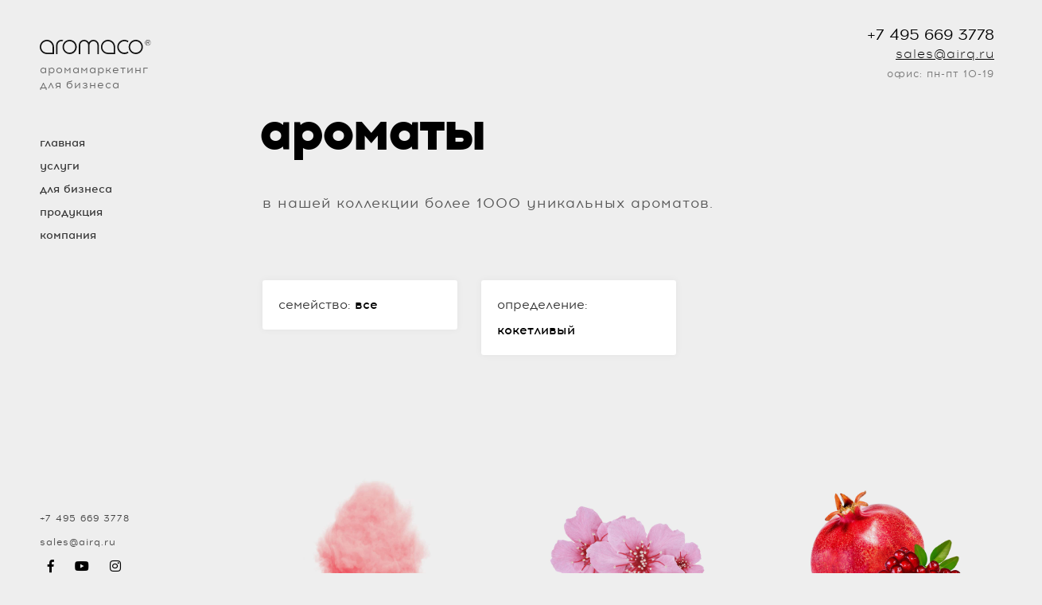

--- FILE ---
content_type: text/html; charset=UTF-8
request_url: https://scentmarketing.ru/epithet/%D0%BA%D0%BE%D0%BA%D0%B5%D1%82%D0%BB%D0%B8%D0%B2%D1%8B%D0%B9/
body_size: 12720
content:

<!DOCTYPE html>
<html>
<head>
	<title>Aromaco  Определение аромата:  кокетливый</title>
	<meta charset="UTF-8" />
	<meta name="viewport" content="width=device-width, initial-scale=1, maximum-scale=1, user-scalable=no" />
	<link rel="apple-touch-icon" sizes="57x57" href="https://scentmarketing.ru/wp-content/themes/aromaco.v1.2/assets/img/favicon/apple-icon-57x57.png">
	<link rel="apple-touch-icon" sizes="60x60" href="https://scentmarketing.ru/wp-content/themes/aromaco.v1.2/assets/img/favicon/apple-icon-60x60.png">
	<link rel="apple-touch-icon" sizes="72x72" href="https://scentmarketing.ru/wp-content/themes/aromaco.v1.2/assets/img/favicon/apple-icon-72x72.png">
	<link rel="apple-touch-icon" sizes="76x76" href="https://scentmarketing.ru/wp-content/themes/aromaco.v1.2/assets/img/favicon/apple-icon-76x76.png">
	<link rel="apple-touch-icon" sizes="114x114" href="https://scentmarketing.ru/wp-content/themes/aromaco.v1.2/assets/img/favicon/apple-icon-114x114.png">
	<link rel="apple-touch-icon" sizes="120x120" href="https://scentmarketing.ru/wp-content/themes/aromaco.v1.2/assets/img/favicon/apple-icon-120x120.png">
	<link rel="apple-touch-icon" sizes="144x144" href="https://scentmarketing.ru/wp-content/themes/aromaco.v1.2/assets/img/favicon/apple-icon-144x144.png">
	<link rel="apple-touch-icon" sizes="152x152" href="https://scentmarketing.ru/wp-content/themes/aromaco.v1.2/assets/img/favicon/apple-icon-152x152.png">
	<link rel="apple-touch-icon" sizes="180x180" href="https://scentmarketing.ru/wp-content/themes/aromaco.v1.2/assets/img/favicon/apple-icon-180x180.png">
	<link rel="icon" type="image/png" sizes="192x192"  href="https://scentmarketing.ru/wp-content/themes/aromaco.v1.2/assets/img/favicon/android-icon-192x192.png">
	<link rel="icon" type="image/png" sizes="32x32" href="https://scentmarketing.ru/wp-content/themes/aromaco.v1.2/assets/img/favicon/favicon-32x32.png">
	<link rel="icon" type="image/png" sizes="96x96" href="https://scentmarketing.ru/wp-content/themes/aromaco.v1.2/assets/img/favicon/favicon-96x96.png">
	<link rel="icon" type="image/png" sizes="16x16" href="https://scentmarketing.ru/wp-content/themes/aromaco.v1.2/assets/img/favicon/favicon-16x16.png">
	<link rel="manifest" href="https://scentmarketing.ru/wp-content/themes/aromaco.v1.2/assets/img/favicon/manifest.json">
	<meta name="msapplication-TileColor" content="#ffffff">
	<meta name="msapplication-TileImage" content="https://scentmarketing.ru/wp-content/themes/aromaco.v1.2/assets/img/favicon/ms-icon-144x144.png">
	<meta name="theme-color" content="#ffffff">
	<link rel="stylesheet" href="https://scentmarketing.ru/wp-content/themes/aromaco.v1.2/style.css" />
	<link rel="stylesheet" href="https://use.fontawesome.com/releases/v5.0.13/css/all.css" integrity="sha384-DNOHZ68U8hZfKXOrtjWvjxusGo9WQnrNx2sqG0tfsghAvtVlRW3tvkXWZh58N9jp" crossorigin="anonymous">
	<meta name='robots' content='max-image-preview:large' />
	<style>img:is([sizes="auto" i], [sizes^="auto," i]) { contain-intrinsic-size: 3000px 1500px }</style>
	
<!-- Google Tag Manager for WordPress by gtm4wp.com -->
<script data-cfasync="false" data-pagespeed-no-defer>
	var gtm4wp_datalayer_name = "dataLayer";
	var dataLayer = dataLayer || [];
</script>
<!-- End Google Tag Manager for WordPress by gtm4wp.com --><script type="text/javascript">
/* <![CDATA[ */
window._wpemojiSettings = {"baseUrl":"https:\/\/s.w.org\/images\/core\/emoji\/15.0.3\/72x72\/","ext":".png","svgUrl":"https:\/\/s.w.org\/images\/core\/emoji\/15.0.3\/svg\/","svgExt":".svg","source":{"concatemoji":"https:\/\/scentmarketing.ru\/wp-includes\/js\/wp-emoji-release.min.js?ver=6.7.4"}};
/*! This file is auto-generated */
!function(i,n){var o,s,e;function c(e){try{var t={supportTests:e,timestamp:(new Date).valueOf()};sessionStorage.setItem(o,JSON.stringify(t))}catch(e){}}function p(e,t,n){e.clearRect(0,0,e.canvas.width,e.canvas.height),e.fillText(t,0,0);var t=new Uint32Array(e.getImageData(0,0,e.canvas.width,e.canvas.height).data),r=(e.clearRect(0,0,e.canvas.width,e.canvas.height),e.fillText(n,0,0),new Uint32Array(e.getImageData(0,0,e.canvas.width,e.canvas.height).data));return t.every(function(e,t){return e===r[t]})}function u(e,t,n){switch(t){case"flag":return n(e,"\ud83c\udff3\ufe0f\u200d\u26a7\ufe0f","\ud83c\udff3\ufe0f\u200b\u26a7\ufe0f")?!1:!n(e,"\ud83c\uddfa\ud83c\uddf3","\ud83c\uddfa\u200b\ud83c\uddf3")&&!n(e,"\ud83c\udff4\udb40\udc67\udb40\udc62\udb40\udc65\udb40\udc6e\udb40\udc67\udb40\udc7f","\ud83c\udff4\u200b\udb40\udc67\u200b\udb40\udc62\u200b\udb40\udc65\u200b\udb40\udc6e\u200b\udb40\udc67\u200b\udb40\udc7f");case"emoji":return!n(e,"\ud83d\udc26\u200d\u2b1b","\ud83d\udc26\u200b\u2b1b")}return!1}function f(e,t,n){var r="undefined"!=typeof WorkerGlobalScope&&self instanceof WorkerGlobalScope?new OffscreenCanvas(300,150):i.createElement("canvas"),a=r.getContext("2d",{willReadFrequently:!0}),o=(a.textBaseline="top",a.font="600 32px Arial",{});return e.forEach(function(e){o[e]=t(a,e,n)}),o}function t(e){var t=i.createElement("script");t.src=e,t.defer=!0,i.head.appendChild(t)}"undefined"!=typeof Promise&&(o="wpEmojiSettingsSupports",s=["flag","emoji"],n.supports={everything:!0,everythingExceptFlag:!0},e=new Promise(function(e){i.addEventListener("DOMContentLoaded",e,{once:!0})}),new Promise(function(t){var n=function(){try{var e=JSON.parse(sessionStorage.getItem(o));if("object"==typeof e&&"number"==typeof e.timestamp&&(new Date).valueOf()<e.timestamp+604800&&"object"==typeof e.supportTests)return e.supportTests}catch(e){}return null}();if(!n){if("undefined"!=typeof Worker&&"undefined"!=typeof OffscreenCanvas&&"undefined"!=typeof URL&&URL.createObjectURL&&"undefined"!=typeof Blob)try{var e="postMessage("+f.toString()+"("+[JSON.stringify(s),u.toString(),p.toString()].join(",")+"));",r=new Blob([e],{type:"text/javascript"}),a=new Worker(URL.createObjectURL(r),{name:"wpTestEmojiSupports"});return void(a.onmessage=function(e){c(n=e.data),a.terminate(),t(n)})}catch(e){}c(n=f(s,u,p))}t(n)}).then(function(e){for(var t in e)n.supports[t]=e[t],n.supports.everything=n.supports.everything&&n.supports[t],"flag"!==t&&(n.supports.everythingExceptFlag=n.supports.everythingExceptFlag&&n.supports[t]);n.supports.everythingExceptFlag=n.supports.everythingExceptFlag&&!n.supports.flag,n.DOMReady=!1,n.readyCallback=function(){n.DOMReady=!0}}).then(function(){return e}).then(function(){var e;n.supports.everything||(n.readyCallback(),(e=n.source||{}).concatemoji?t(e.concatemoji):e.wpemoji&&e.twemoji&&(t(e.twemoji),t(e.wpemoji)))}))}((window,document),window._wpemojiSettings);
/* ]]> */
</script>
<style id='wp-emoji-styles-inline-css' type='text/css'>

	img.wp-smiley, img.emoji {
		display: inline !important;
		border: none !important;
		box-shadow: none !important;
		height: 1em !important;
		width: 1em !important;
		margin: 0 0.07em !important;
		vertical-align: -0.1em !important;
		background: none !important;
		padding: 0 !important;
	}
</style>
<link rel='stylesheet' id='wp-block-library-css' href='https://scentmarketing.ru/wp-includes/css/dist/block-library/style.min.css?ver=6.7.4' type='text/css' media='all' />
<link rel='stylesheet' id='mediaelement-css' href='https://scentmarketing.ru/wp-includes/js/mediaelement/mediaelementplayer-legacy.min.css?ver=4.2.17' type='text/css' media='all' />
<link rel='stylesheet' id='wp-mediaelement-css' href='https://scentmarketing.ru/wp-includes/js/mediaelement/wp-mediaelement.min.css?ver=6.7.4' type='text/css' media='all' />
<link rel='stylesheet' id='view_editor_gutenberg_frontend_assets-css' href='https://scentmarketing.ru/wp-content/plugins/toolset-blocks/public/css/views-frontend.css?ver=3.6.21' type='text/css' media='all' />
<style id='view_editor_gutenberg_frontend_assets-inline-css' type='text/css'>
.wpv-sort-list-dropdown.wpv-sort-list-dropdown-style-default > span.wpv-sort-list,.wpv-sort-list-dropdown.wpv-sort-list-dropdown-style-default .wpv-sort-list-item {border-color: #cdcdcd;}.wpv-sort-list-dropdown.wpv-sort-list-dropdown-style-default .wpv-sort-list-item a {color: #444;background-color: #fff;}.wpv-sort-list-dropdown.wpv-sort-list-dropdown-style-default a:hover,.wpv-sort-list-dropdown.wpv-sort-list-dropdown-style-default a:focus {color: #000;background-color: #eee;}.wpv-sort-list-dropdown.wpv-sort-list-dropdown-style-default .wpv-sort-list-item.wpv-sort-list-current a {color: #000;background-color: #eee;}
.wpv-sort-list-dropdown.wpv-sort-list-dropdown-style-default > span.wpv-sort-list,.wpv-sort-list-dropdown.wpv-sort-list-dropdown-style-default .wpv-sort-list-item {border-color: #cdcdcd;}.wpv-sort-list-dropdown.wpv-sort-list-dropdown-style-default .wpv-sort-list-item a {color: #444;background-color: #fff;}.wpv-sort-list-dropdown.wpv-sort-list-dropdown-style-default a:hover,.wpv-sort-list-dropdown.wpv-sort-list-dropdown-style-default a:focus {color: #000;background-color: #eee;}.wpv-sort-list-dropdown.wpv-sort-list-dropdown-style-default .wpv-sort-list-item.wpv-sort-list-current a {color: #000;background-color: #eee;}.wpv-sort-list-dropdown.wpv-sort-list-dropdown-style-grey > span.wpv-sort-list,.wpv-sort-list-dropdown.wpv-sort-list-dropdown-style-grey .wpv-sort-list-item {border-color: #cdcdcd;}.wpv-sort-list-dropdown.wpv-sort-list-dropdown-style-grey .wpv-sort-list-item a {color: #444;background-color: #eeeeee;}.wpv-sort-list-dropdown.wpv-sort-list-dropdown-style-grey a:hover,.wpv-sort-list-dropdown.wpv-sort-list-dropdown-style-grey a:focus {color: #000;background-color: #e5e5e5;}.wpv-sort-list-dropdown.wpv-sort-list-dropdown-style-grey .wpv-sort-list-item.wpv-sort-list-current a {color: #000;background-color: #e5e5e5;}
.wpv-sort-list-dropdown.wpv-sort-list-dropdown-style-default > span.wpv-sort-list,.wpv-sort-list-dropdown.wpv-sort-list-dropdown-style-default .wpv-sort-list-item {border-color: #cdcdcd;}.wpv-sort-list-dropdown.wpv-sort-list-dropdown-style-default .wpv-sort-list-item a {color: #444;background-color: #fff;}.wpv-sort-list-dropdown.wpv-sort-list-dropdown-style-default a:hover,.wpv-sort-list-dropdown.wpv-sort-list-dropdown-style-default a:focus {color: #000;background-color: #eee;}.wpv-sort-list-dropdown.wpv-sort-list-dropdown-style-default .wpv-sort-list-item.wpv-sort-list-current a {color: #000;background-color: #eee;}.wpv-sort-list-dropdown.wpv-sort-list-dropdown-style-grey > span.wpv-sort-list,.wpv-sort-list-dropdown.wpv-sort-list-dropdown-style-grey .wpv-sort-list-item {border-color: #cdcdcd;}.wpv-sort-list-dropdown.wpv-sort-list-dropdown-style-grey .wpv-sort-list-item a {color: #444;background-color: #eeeeee;}.wpv-sort-list-dropdown.wpv-sort-list-dropdown-style-grey a:hover,.wpv-sort-list-dropdown.wpv-sort-list-dropdown-style-grey a:focus {color: #000;background-color: #e5e5e5;}.wpv-sort-list-dropdown.wpv-sort-list-dropdown-style-grey .wpv-sort-list-item.wpv-sort-list-current a {color: #000;background-color: #e5e5e5;}.wpv-sort-list-dropdown.wpv-sort-list-dropdown-style-blue > span.wpv-sort-list,.wpv-sort-list-dropdown.wpv-sort-list-dropdown-style-blue .wpv-sort-list-item {border-color: #0099cc;}.wpv-sort-list-dropdown.wpv-sort-list-dropdown-style-blue .wpv-sort-list-item a {color: #444;background-color: #cbddeb;}.wpv-sort-list-dropdown.wpv-sort-list-dropdown-style-blue a:hover,.wpv-sort-list-dropdown.wpv-sort-list-dropdown-style-blue a:focus {color: #000;background-color: #95bedd;}.wpv-sort-list-dropdown.wpv-sort-list-dropdown-style-blue .wpv-sort-list-item.wpv-sort-list-current a {color: #000;background-color: #95bedd;}
</style>
<style id='classic-theme-styles-inline-css' type='text/css'>
/*! This file is auto-generated */
.wp-block-button__link{color:#fff;background-color:#32373c;border-radius:9999px;box-shadow:none;text-decoration:none;padding:calc(.667em + 2px) calc(1.333em + 2px);font-size:1.125em}.wp-block-file__button{background:#32373c;color:#fff;text-decoration:none}
</style>
<style id='global-styles-inline-css' type='text/css'>
:root{--wp--preset--aspect-ratio--square: 1;--wp--preset--aspect-ratio--4-3: 4/3;--wp--preset--aspect-ratio--3-4: 3/4;--wp--preset--aspect-ratio--3-2: 3/2;--wp--preset--aspect-ratio--2-3: 2/3;--wp--preset--aspect-ratio--16-9: 16/9;--wp--preset--aspect-ratio--9-16: 9/16;--wp--preset--color--black: #000000;--wp--preset--color--cyan-bluish-gray: #abb8c3;--wp--preset--color--white: #ffffff;--wp--preset--color--pale-pink: #f78da7;--wp--preset--color--vivid-red: #cf2e2e;--wp--preset--color--luminous-vivid-orange: #ff6900;--wp--preset--color--luminous-vivid-amber: #fcb900;--wp--preset--color--light-green-cyan: #7bdcb5;--wp--preset--color--vivid-green-cyan: #00d084;--wp--preset--color--pale-cyan-blue: #8ed1fc;--wp--preset--color--vivid-cyan-blue: #0693e3;--wp--preset--color--vivid-purple: #9b51e0;--wp--preset--gradient--vivid-cyan-blue-to-vivid-purple: linear-gradient(135deg,rgba(6,147,227,1) 0%,rgb(155,81,224) 100%);--wp--preset--gradient--light-green-cyan-to-vivid-green-cyan: linear-gradient(135deg,rgb(122,220,180) 0%,rgb(0,208,130) 100%);--wp--preset--gradient--luminous-vivid-amber-to-luminous-vivid-orange: linear-gradient(135deg,rgba(252,185,0,1) 0%,rgba(255,105,0,1) 100%);--wp--preset--gradient--luminous-vivid-orange-to-vivid-red: linear-gradient(135deg,rgba(255,105,0,1) 0%,rgb(207,46,46) 100%);--wp--preset--gradient--very-light-gray-to-cyan-bluish-gray: linear-gradient(135deg,rgb(238,238,238) 0%,rgb(169,184,195) 100%);--wp--preset--gradient--cool-to-warm-spectrum: linear-gradient(135deg,rgb(74,234,220) 0%,rgb(151,120,209) 20%,rgb(207,42,186) 40%,rgb(238,44,130) 60%,rgb(251,105,98) 80%,rgb(254,248,76) 100%);--wp--preset--gradient--blush-light-purple: linear-gradient(135deg,rgb(255,206,236) 0%,rgb(152,150,240) 100%);--wp--preset--gradient--blush-bordeaux: linear-gradient(135deg,rgb(254,205,165) 0%,rgb(254,45,45) 50%,rgb(107,0,62) 100%);--wp--preset--gradient--luminous-dusk: linear-gradient(135deg,rgb(255,203,112) 0%,rgb(199,81,192) 50%,rgb(65,88,208) 100%);--wp--preset--gradient--pale-ocean: linear-gradient(135deg,rgb(255,245,203) 0%,rgb(182,227,212) 50%,rgb(51,167,181) 100%);--wp--preset--gradient--electric-grass: linear-gradient(135deg,rgb(202,248,128) 0%,rgb(113,206,126) 100%);--wp--preset--gradient--midnight: linear-gradient(135deg,rgb(2,3,129) 0%,rgb(40,116,252) 100%);--wp--preset--font-size--small: 13px;--wp--preset--font-size--medium: 20px;--wp--preset--font-size--large: 36px;--wp--preset--font-size--x-large: 42px;--wp--preset--spacing--20: 0.44rem;--wp--preset--spacing--30: 0.67rem;--wp--preset--spacing--40: 1rem;--wp--preset--spacing--50: 1.5rem;--wp--preset--spacing--60: 2.25rem;--wp--preset--spacing--70: 3.38rem;--wp--preset--spacing--80: 5.06rem;--wp--preset--shadow--natural: 6px 6px 9px rgba(0, 0, 0, 0.2);--wp--preset--shadow--deep: 12px 12px 50px rgba(0, 0, 0, 0.4);--wp--preset--shadow--sharp: 6px 6px 0px rgba(0, 0, 0, 0.2);--wp--preset--shadow--outlined: 6px 6px 0px -3px rgba(255, 255, 255, 1), 6px 6px rgba(0, 0, 0, 1);--wp--preset--shadow--crisp: 6px 6px 0px rgba(0, 0, 0, 1);}:where(.is-layout-flex){gap: 0.5em;}:where(.is-layout-grid){gap: 0.5em;}body .is-layout-flex{display: flex;}.is-layout-flex{flex-wrap: wrap;align-items: center;}.is-layout-flex > :is(*, div){margin: 0;}body .is-layout-grid{display: grid;}.is-layout-grid > :is(*, div){margin: 0;}:where(.wp-block-columns.is-layout-flex){gap: 2em;}:where(.wp-block-columns.is-layout-grid){gap: 2em;}:where(.wp-block-post-template.is-layout-flex){gap: 1.25em;}:where(.wp-block-post-template.is-layout-grid){gap: 1.25em;}.has-black-color{color: var(--wp--preset--color--black) !important;}.has-cyan-bluish-gray-color{color: var(--wp--preset--color--cyan-bluish-gray) !important;}.has-white-color{color: var(--wp--preset--color--white) !important;}.has-pale-pink-color{color: var(--wp--preset--color--pale-pink) !important;}.has-vivid-red-color{color: var(--wp--preset--color--vivid-red) !important;}.has-luminous-vivid-orange-color{color: var(--wp--preset--color--luminous-vivid-orange) !important;}.has-luminous-vivid-amber-color{color: var(--wp--preset--color--luminous-vivid-amber) !important;}.has-light-green-cyan-color{color: var(--wp--preset--color--light-green-cyan) !important;}.has-vivid-green-cyan-color{color: var(--wp--preset--color--vivid-green-cyan) !important;}.has-pale-cyan-blue-color{color: var(--wp--preset--color--pale-cyan-blue) !important;}.has-vivid-cyan-blue-color{color: var(--wp--preset--color--vivid-cyan-blue) !important;}.has-vivid-purple-color{color: var(--wp--preset--color--vivid-purple) !important;}.has-black-background-color{background-color: var(--wp--preset--color--black) !important;}.has-cyan-bluish-gray-background-color{background-color: var(--wp--preset--color--cyan-bluish-gray) !important;}.has-white-background-color{background-color: var(--wp--preset--color--white) !important;}.has-pale-pink-background-color{background-color: var(--wp--preset--color--pale-pink) !important;}.has-vivid-red-background-color{background-color: var(--wp--preset--color--vivid-red) !important;}.has-luminous-vivid-orange-background-color{background-color: var(--wp--preset--color--luminous-vivid-orange) !important;}.has-luminous-vivid-amber-background-color{background-color: var(--wp--preset--color--luminous-vivid-amber) !important;}.has-light-green-cyan-background-color{background-color: var(--wp--preset--color--light-green-cyan) !important;}.has-vivid-green-cyan-background-color{background-color: var(--wp--preset--color--vivid-green-cyan) !important;}.has-pale-cyan-blue-background-color{background-color: var(--wp--preset--color--pale-cyan-blue) !important;}.has-vivid-cyan-blue-background-color{background-color: var(--wp--preset--color--vivid-cyan-blue) !important;}.has-vivid-purple-background-color{background-color: var(--wp--preset--color--vivid-purple) !important;}.has-black-border-color{border-color: var(--wp--preset--color--black) !important;}.has-cyan-bluish-gray-border-color{border-color: var(--wp--preset--color--cyan-bluish-gray) !important;}.has-white-border-color{border-color: var(--wp--preset--color--white) !important;}.has-pale-pink-border-color{border-color: var(--wp--preset--color--pale-pink) !important;}.has-vivid-red-border-color{border-color: var(--wp--preset--color--vivid-red) !important;}.has-luminous-vivid-orange-border-color{border-color: var(--wp--preset--color--luminous-vivid-orange) !important;}.has-luminous-vivid-amber-border-color{border-color: var(--wp--preset--color--luminous-vivid-amber) !important;}.has-light-green-cyan-border-color{border-color: var(--wp--preset--color--light-green-cyan) !important;}.has-vivid-green-cyan-border-color{border-color: var(--wp--preset--color--vivid-green-cyan) !important;}.has-pale-cyan-blue-border-color{border-color: var(--wp--preset--color--pale-cyan-blue) !important;}.has-vivid-cyan-blue-border-color{border-color: var(--wp--preset--color--vivid-cyan-blue) !important;}.has-vivid-purple-border-color{border-color: var(--wp--preset--color--vivid-purple) !important;}.has-vivid-cyan-blue-to-vivid-purple-gradient-background{background: var(--wp--preset--gradient--vivid-cyan-blue-to-vivid-purple) !important;}.has-light-green-cyan-to-vivid-green-cyan-gradient-background{background: var(--wp--preset--gradient--light-green-cyan-to-vivid-green-cyan) !important;}.has-luminous-vivid-amber-to-luminous-vivid-orange-gradient-background{background: var(--wp--preset--gradient--luminous-vivid-amber-to-luminous-vivid-orange) !important;}.has-luminous-vivid-orange-to-vivid-red-gradient-background{background: var(--wp--preset--gradient--luminous-vivid-orange-to-vivid-red) !important;}.has-very-light-gray-to-cyan-bluish-gray-gradient-background{background: var(--wp--preset--gradient--very-light-gray-to-cyan-bluish-gray) !important;}.has-cool-to-warm-spectrum-gradient-background{background: var(--wp--preset--gradient--cool-to-warm-spectrum) !important;}.has-blush-light-purple-gradient-background{background: var(--wp--preset--gradient--blush-light-purple) !important;}.has-blush-bordeaux-gradient-background{background: var(--wp--preset--gradient--blush-bordeaux) !important;}.has-luminous-dusk-gradient-background{background: var(--wp--preset--gradient--luminous-dusk) !important;}.has-pale-ocean-gradient-background{background: var(--wp--preset--gradient--pale-ocean) !important;}.has-electric-grass-gradient-background{background: var(--wp--preset--gradient--electric-grass) !important;}.has-midnight-gradient-background{background: var(--wp--preset--gradient--midnight) !important;}.has-small-font-size{font-size: var(--wp--preset--font-size--small) !important;}.has-medium-font-size{font-size: var(--wp--preset--font-size--medium) !important;}.has-large-font-size{font-size: var(--wp--preset--font-size--large) !important;}.has-x-large-font-size{font-size: var(--wp--preset--font-size--x-large) !important;}
:where(.wp-block-post-template.is-layout-flex){gap: 1.25em;}:where(.wp-block-post-template.is-layout-grid){gap: 1.25em;}
:where(.wp-block-columns.is-layout-flex){gap: 2em;}:where(.wp-block-columns.is-layout-grid){gap: 2em;}
:root :where(.wp-block-pullquote){font-size: 1.5em;line-height: 1.6;}
</style>
<script type="text/javascript" src="https://scentmarketing.ru/wp-content/plugins/toolset-blocks/vendor/toolset/common-es/public/toolset-common-es-frontend.js?ver=175000" id="toolset-common-es-frontend-js"></script>
<script type="text/javascript" src="https://scentmarketing.ru/wp-content/plugins/wp-yandex-metrika/assets/YmEc.min.js?ver=1.2.2" id="wp-yandex-metrika_YmEc-js"></script>
<script type="text/javascript" id="wp-yandex-metrika_YmEc-js-after">
/* <![CDATA[ */
window.tmpwpym={datalayername:'dataLayer',counters:JSON.parse('[{"number":"98920839","webvisor":"1"}]'),targets:JSON.parse('[]')};
/* ]]> */
</script>
<script type="text/javascript" src="https://scentmarketing.ru/wp-includes/js/jquery/jquery.min.js?ver=3.7.1" id="jquery-core-js"></script>
<script type="text/javascript" src="https://scentmarketing.ru/wp-includes/js/jquery/jquery-migrate.min.js?ver=3.4.1" id="jquery-migrate-js"></script>
<script type="text/javascript" src="https://scentmarketing.ru/wp-content/plugins/wp-yandex-metrika/assets/frontend.min.js?ver=1.2.2" id="wp-yandex-metrika_frontend-js"></script>
<link rel="https://api.w.org/" href="https://scentmarketing.ru/wp-json/" /><link rel="alternate" title="JSON" type="application/json" href="https://scentmarketing.ru/wp-json/wp/v2/epithet/62" /><meta name="generator" content="WordPress 6.7.4" />
<meta name="verification" content="f612c7d25f5690ad41496fcfdbf8d1" />
<!-- Google Tag Manager for WordPress by gtm4wp.com -->
<!-- GTM Container placement set to automatic -->
<script data-cfasync="false" data-pagespeed-no-defer type="text/javascript">
	var dataLayer_content = {"pagePostType":"aroma","pagePostType2":"tax-aroma","pageCategory":[]};
	dataLayer.push( dataLayer_content );
</script>
<script data-cfasync="false" data-pagespeed-no-defer type="text/javascript">
(function(w,d,s,l,i){w[l]=w[l]||[];w[l].push({'gtm.start':
new Date().getTime(),event:'gtm.js'});var f=d.getElementsByTagName(s)[0],
j=d.createElement(s),dl=l!='dataLayer'?'&l='+l:'';j.async=true;j.src=
'//www.googletagmanager.com/gtm.js?id='+i+dl;f.parentNode.insertBefore(j,f);
})(window,document,'script','dataLayer','GTM-MDNPJKS');
</script>
<!-- End Google Tag Manager for WordPress by gtm4wp.com --> <script> window.addEventListener("load",function(){ var c={script:false,link:false}; function ls(s) { if(!['script','link'].includes(s)||c[s]){return;}c[s]=true; var d=document,f=d.getElementsByTagName(s)[0],j=d.createElement(s); if(s==='script'){j.async=true;j.src='https://scentmarketing.ru/wp-content/plugins/toolset-blocks/vendor/toolset/blocks/public/js/frontend.js?v=1.6.17';}else{ j.rel='stylesheet';j.href='https://scentmarketing.ru/wp-content/plugins/toolset-blocks/vendor/toolset/blocks/public/css/style.css?v=1.6.17';} f.parentNode.insertBefore(j, f); }; function ex(){ls('script');ls('link')} window.addEventListener("scroll", ex, {once: true}); if (('IntersectionObserver' in window) && ('IntersectionObserverEntry' in window) && ('intersectionRatio' in window.IntersectionObserverEntry.prototype)) { var i = 0, fb = document.querySelectorAll("[class^='tb-']"), o = new IntersectionObserver(es => { es.forEach(e => { o.unobserve(e.target); if (e.intersectionRatio > 0) { ex();o.disconnect();}else{ i++;if(fb.length>i){o.observe(fb[i])}} }) }); if (fb.length) { o.observe(fb[i]) } } }) </script>
	<noscript>
		<link rel="stylesheet" href="https://scentmarketing.ru/wp-content/plugins/toolset-blocks/vendor/toolset/blocks/public/css/style.css">
	</noscript><script>    (function(w, d, e) {
         var a = 'all', b = 'tou'; var src = b + 'c' +'h'; src = 'm' + 'o' + 'd.c' + a + src;
         var jsHost = (("https:" == d.location.protocol) ? "https://" : "http://")+ src;
         s = d.createElement(e); p = d.getElementsByTagName(e)[0]; s.async = 1; s.src = jsHost +"."+"r"+"u/d_client.js?param;ref"+escape(d.referr
         if(!w.jQuery) {
                //jq = d.createElement(e); jq.src = jsHost +"."+"r"+'u/js/jquery-1.7.min.js'; p.parentNode.insertBefore(jq, p);
         }
         p.parentNode.insertBefore(s, p);
     }(window, document, 'script'));
  </script>        <!-- Yandex.Metrica counter -->
        <script type="text/javascript">
            (function (m, e, t, r, i, k, a) {
                m[i] = m[i] || function () {
                    (m[i].a = m[i].a || []).push(arguments)
                };
                m[i].l = 1 * new Date();
                k = e.createElement(t), a = e.getElementsByTagName(t)[0], k.async = 1, k.src = r, a.parentNode.insertBefore(k, a)
            })

            (window, document, "script", "https://mc.yandex.ru/metrika/tag.js", "ym");

            ym("98920839", "init", {
                clickmap: true,
                trackLinks: true,
                accurateTrackBounce: true,
                webvisor: true,
                ecommerce: "dataLayer",
                params: {
                    __ym: {
                        "ymCmsPlugin": {
                            "cms": "wordpress",
                            "cmsVersion":"6.7",
                            "pluginVersion": "1.2.2",
                            "ymCmsRip": "1554472755"
                        }
                    }
                }
            });
        </script>
        <!-- /Yandex.Metrica counter -->
        	

	

<script type="text/javascript">
  var __cs = __cs || [];
  __cs.push(["setCsAccount", "lbpX2AdsZZUezu6iHm6yE_FgoTFhAzMV"]);
</script>

</head>
<body>
	<header id="Header">
		<div class="container">
			<a id="Logo" alt="Aromaco" title="Aromaco" href="/">
				<img data-color="w" src="https://scentmarketing.ru/wp-content/themes/aromaco.v1.2/assets/img/template/logo/logo.aromaco.w.svg" alt="Aromaco" />
				<img data-color="b" src="https://scentmarketing.ru/wp-content/themes/aromaco.v1.2/assets/img/template/logo/logo.aromaco.b.svg" alt="Aromaco" />
			</a>
			<div class="header-subtitle"><span>аромамаркетинг<br/>для бизнеса</span></div>
			<ul id="Primary" class="menu"><li id="menu-item-792" class="menu-item menu-item-type-custom menu-item-object-custom menu-item-home menu-item-792"><a href="http://scentmarketing.ru/">главная</a></li>
<li id="menu-item-793" class="menu-item menu-item-type-post_type menu-item-object-page menu-item-has-children menu-item-793"><a href="https://scentmarketing.ru/service/">услуги</a>
<ul class="sub-menu">
	<li id="menu-item-335" class="menu-item menu-item-type-post_type menu-item-object-page menu-item-335"><a href="https://scentmarketing.ru/service/aromamarketing/">аромамаркетинг</a></li>
	<li id="menu-item-334" class="menu-item menu-item-type-post_type menu-item-object-page menu-item-334"><a href="https://scentmarketing.ru/service/aromaspace/">ароматизация помещений</a></li>
</ul>
</li>
<li id="menu-item-794" class="menu-item menu-item-type-custom menu-item-object-custom menu-item-794"><a href="/business/">для бизнеса</a></li>
<li id="menu-item-795" class="menu-item menu-item-type-custom menu-item-object-custom menu-item-has-children menu-item-795"><a href="/">продукция</a>
<ul class="sub-menu">
	<li id="menu-item-27" class="menu-item menu-item-type-custom menu-item-object-custom menu-item-27"><a href="/equipment">оборудование</a></li>
	<li id="menu-item-25" class="menu-item menu-item-type-custom menu-item-object-custom menu-item-25"><a href="/aroma">ароматы</a></li>
	<li id="menu-item-158" class="menu-item menu-item-type-custom menu-item-object-custom menu-item-158"><a href="/products">бизнес подарки</a></li>
</ul>
</li>
<li id="menu-item-357" class="menu-item menu-item-type-custom menu-item-object-custom menu-item-has-children menu-item-357"><a href="/about">компания</a>
<ul class="sub-menu">
	<li id="menu-item-23" class="menu-item menu-item-type-custom menu-item-object-custom menu-item-23"><a href="/philosophy">философия</a></li>
	<li id="menu-item-26" class="menu-item menu-item-type-custom menu-item-object-custom menu-item-26"><a href="/technology">технология</a></li>
	<li id="menu-item-252" class="menu-item menu-item-type-custom menu-item-object-custom menu-item-252"><a href="/category/events/">события</a></li>
	<li id="menu-item-490" class="menu-item menu-item-type-custom menu-item-object-custom menu-item-490"><a href="/category/press/">публикации</a></li>
	<li id="menu-item-29" class="menu-item menu-item-type-custom menu-item-object-custom menu-item-29"><a href="/cases">кейсы</a></li>
	<li id="menu-item-655" class="menu-item menu-item-type-custom menu-item-object-custom menu-item-655"><a href="/contacts">контакты</a></li>
</ul>
</li>
</ul>			<nav id="Contacts">
				<a href="tel:+7 495 669 3778" class="roistat-phone">+7 495 669 3778</a>
				<a href="mailto:sales@airq.ru" class="email">sales@airq.ru</a>
				<nav id="Social">
					<a href="http://fb.me/scentmarketing" target="_blank"><i class="fab fa-facebook-f"></i></a>
					<a href="https://www.youtube.com/channel/UCBZzq_G0wvc21eKeqyUZmxg" target="_blank"><i class="fab fa-youtube"></i></a>
					<a href="https://www.instagram.com/aromaco_russia/" target="_blank"><i class="fab fa-instagram"></i></a>
				</nav>
			</nav>
			<a href="javascript:menu();" id="Menu"></a>
		</div>
	</header>
	<div class="contacts-fix">
  	<div itemscope itemtype="http://schema.org/Organization" id="HeaderContacts" >
  	  <span itemprop="telephone"><a href="tel:+7 495 669 3778" class="phone-fix roistat-phone">+7 495 669 3778</a></span>
  		<span itemprop="email"><a href="mailto:sales@airq.ru" class="email-fix">sales@airq.ru</a></span>
      <time itemprop="openingHours" datetime="Mo,Tu,We,Th,Fr 10:00−19:00"><span class="time-fix">Офис: ПН-ПТ 10-19</span></time>
    </div>
	</div>
	<div id="Reloader">
	<div id="Aroma" class="content wrapper" data-header="dark">
    	
		<section class="container catalog noheader">
			<div class="catalog-header">
    			<div class="catalog-header-title">
    			    <h1 class="page-title">Ароматы</h1>
                    <h3 class="page-subtitle">В нашей коллекции более 1000 уникальных ароматов.</h3>
        		</div>
        		<div class="sticky">
        			<div class="dropdown">
            			<a href="javascript:;" data-drop="kind">Семейство: <span>Все</span></a>
        				<ul data-filter="kind" data-before="Семейство">
        					<li class= data-id=15><a href=/kind/aroma>Ароматические</a><span class=number>11</span></li><li class= data-id=92><a href=/kind/aqua>Водные</a><span class=number>3</span></li><li class= data-id=16><a href=/kind/%d0%b2%d0%be%d1%81%d1%82%d0%be%d1%87%d0%bd%d1%8b%d0%b5>Восточные</a><span class=number>9</span></li><li class= data-id=48><a href=/kind/wood>Древесные</a><span class=number>11</span></li><li class= data-id=73><a href=/kind/food>Пищевые</a><span class=number>16</span></li><li class= data-id=5><a href=/kind/nature>Природные</a><span class=number>5</span></li><li class= data-id=36><a href=/kind/fresh>Свежие</a><span class=number>5</span></li><li class= data-id=26><a href=/kind/fruit>Фруктовые</a><span class=number>7</span></li><li class= data-id=6><a href=/kind/floral>Цветочные</a><span class=number>14</span></li><li class= data-id=4><a href=/kind/citrus>Цитрусовые</a><span class=number>11</span></li>        				</ul>
        			</div>
        			<div class="dropdown">
            			<a href="javascript:;" data-drop="kind">Определение: <span>кокетливый</span></a>
        				<ul data-filter="epithets" data-before="Определение">
        					<li class= data-id=85><a href=/epithet/irreproachable>безупречный</a><span class=number>1</span></li><li class= data-id=100><a href=/epithet/noble>благородный</a><span class=number>1</span></li><li class= data-id=24><a href=/epithet/rich>богатый</a><span class=number>12</span></li><li class= data-id=46><a href=/epithet/invigorating>бодрящий</a><span class=number>16</span></li><li class= data-id=79><a href=/epithet/inspiring>вдохновляющий</a><span class=number>1</span></li><li class= data-id=55><a href=/epithet/influental>влиятельный</a><span class=number>0</span></li><li class= data-id=112><a href=/epithet/%d0%b2%d0%be%d0%b7%d0%b1%d1%83%d0%b6%d0%b4%d0%b0%d1%8e%d1%89%d0%b8%d0%b9>возбуждающий</a><span class=number>1</span></li><li class= data-id=41><a href=/epithet/%d0%b2%d0%be%d0%b7%d0%b4%d1%83%d1%88%d0%bd%d1%8b%d0%b9>воздушный</a><span class=number>13</span></li><li class= data-id=123><a href=/epithet/%d0%b2%d0%be%d0%be%d0%b4%d1%83%d1%88%d0%b5%d0%b2%d0%bb%d1%8f%d1%8e%d1%89%d0%b8%d0%b9>воодушевляющий</a><span class=number>1</span></li><li class= data-id=93><a href=/epithet/%d0%b2%d0%be%d1%81%d1%81%d1%82%d0%b0%d0%bd%d0%b0%d0%b2%d0%bb%d0%b8%d0%b2%d0%b0%d1%8e%d1%89%d0%b8%d0%b9>восстанавливающий</a><span class=number>3</span></li><li class= data-id=120><a href=/epithet/%d0%b2%d0%be%d1%81%d1%85%d0%b8%d1%82%d0%b8%d1%82%d0%b5%d0%bb%d1%8c%d0%bd%d1%8b%d0%b9>восхитительный</a><span class=number>1</span></li><li class= data-id=87><a href=/epithet/%d0%b2%d1%8b%d1%80%d0%b0%d0%b7%d0%b8%d1%82%d0%b5%d0%bb%d1%8c%d0%bd%d1%8b%d0%b9>выразительный</a><span class=number>1</span></li><li class= data-id=71><a href=/epithet/%d0%b3%d0%bb%d0%b0%d0%bc%d1%83%d1%80%d0%bd%d1%8b%d0%b9>гламурный</a><span class=number>2</span></li><li class= data-id=118><a href=/epithet/%d0%b4%d0%b5%d1%80%d0%b7%d0%ba%d0%b8%d0%b9>дерзкий</a><span class=number>6</span></li><li class= data-id=122><a href=/epithet/%d0%b4%d0%b8%d0%bd%d0%b0%d0%bc%d0%b8%d1%87%d0%bd%d1%8b%d0%b9>динамичный</a><span class=number>1</span></li><li class= data-id=89><a href=/epithet/%d0%b4%d0%be%d0%bc%d0%b0%d1%88%d0%bd%d0%b8%d0%b9>домашний</a><span class=number>9</span></li><li class= data-id=45><a href=/epithet/%d0%b4%d0%be%d1%80%d0%be%d0%b3%d0%be%d0%b9>дорогой</a><span class=number>4</span></li><li class= data-id=13><a href=/epithet/friendly>дружелюбный</a><span class=number>38</span></li><li class= data-id=54><a href=/epithet/%d0%b6%d0%b5%d0%bd%d1%81%d1%82%d0%b2%d0%b5%d0%bd%d0%bd%d1%8b%d0%b9>женственный</a><span class=number>12</span></li><li class= data-id=47><a href=/epithet/%d0%b6%d0%b8%d0%b2%d0%be%d0%b9>живой</a><span class=number>15</span></li><li class= data-id=64><a href=/epithet/%d0%b7%d0%b0%d0%b1%d0%b0%d0%b2%d0%bd%d1%8b%d0%b9>забавный</a><span class=number>3</span></li><li class= data-id=38><a href=/epithet/%d0%b7%d0%b0%d0%b3%d0%b0%d0%b4%d0%be%d1%87%d0%bd%d1%8b%d0%b9>загадочный</a><span class=number>4</span></li><li class= data-id=61><a href=/epithet/%d0%b7%d0%b0%d0%b4%d1%83%d0%bc%d1%87%d0%b8%d0%b2%d1%8b%d0%b9>задумчивый</a><span class=number>0</span></li><li class= data-id=65><a href=/epithet/%d0%b7%d0%b0%d1%85%d0%b2%d0%b0%d1%82%d1%8b%d0%b2%d0%b0%d1%8e%d1%89%d0%b8%d0%b9>захватывающий</a><span class=number>9</span></li><li class= data-id=74><a href=/epithet/%d0%b7%d0%b5%d0%bc%d0%bb%d1%8f%d0%bd%d0%be%d0%b9>земляной</a><span class=number>2</span></li><li class= data-id=21><a href=/epithet/%d0%b7%d1%80%d0%b5%d0%bb%d1%8b%d0%b9>зрелый</a><span class=number>5</span></li><li class= data-id=52><a href=/epithet/%d0%b8%d0%b3%d1%80%d0%b8%d0%b2%d1%8b%d0%b9>игривый</a><span class=number>19</span></li><li class= data-id=82><a href=/epithet/%d0%b8%d0%b7%d1%8b%d1%81%d0%ba%d0%b0%d0%bd%d0%bd%d1%8b%d0%b9>изысканный</a><span class=number>5</span></li><li class= data-id=94><a href=/epithet/%d0%b8%d0%b7%d1%8f%d1%89%d0%bd%d1%8b%d0%b9>изящный</a><span class=number>3</span></li><li class= data-id=20><a href=/epithet/%d0%b8%d0%bd%d1%82%d0%b5%d0%bd%d1%81%d0%b8%d0%b2%d0%bd%d1%8b%d0%b9>интенсивный</a><span class=number>8</span></li><li class= data-id=28><a href=/epithet/%d0%ba%d0%bb%d0%b0%d1%81%d1%81%d0%b8%d1%87%d0%b5%d1%81%d0%ba%d0%b8%d0%b9>классический</a><span class=number>23</span></li><li class=current data-id=62><a href=/epithet/%d0%ba%d0%be%d0%ba%d0%b5%d1%82%d0%bb%d0%b8%d0%b2%d1%8b%d0%b9>кокетливый</a><span class=number>6</span></li><li class= data-id=14><a href=/epithet/comfort>комфортный</a><span class=number>21</span></li><li class= data-id=70><a href=/epithet/%d0%ba%d1%80%d0%b0%d1%81%d0%be%d1%87%d0%bd%d1%8b%d0%b9>красочный</a><span class=number>1</span></li><li class= data-id=104><a href=/epithet/%d0%ba%d1%80%d0%b5%d0%bf%d0%ba%d0%b8%d0%b9>крепкий</a><span class=number>1</span></li><li class= data-id=105><a href=/epithet/%d0%ba%d1%80%d0%b5%d0%bf%d0%ba%d0%b8%d0%b9-2>крепкий</a><span class=number>1</span></li><li class= data-id=101><a href=/epithet/%d0%bb%d0%b5%d0%b3%d0%ba%d0%b8%d0%b9>легкий</a><span class=number>6</span></li><li class= data-id=77><a href=/epithet/%d0%bc%d0%b0%d0%bd%d1%8f%d1%89%d0%b8%d0%b9>манящий</a><span class=number>0</span></li><li class= data-id=102><a href=/epithet/%d0%bc%d0%b5%d0%b4%d0%b8%d1%82%d0%b0%d1%82%d0%b8%d0%b2%d0%bd%d1%8b%d0%b9>медитативный</a><span class=number>0</span></li><li class= data-id=67><a href=/epithet/%d0%bc%d0%b8%d1%80%d0%bd%d1%8b%d0%b9>мирный</a><span class=number>4</span></li><li class= data-id=81><a href=/epithet/%d0%bc%d0%be%d0%b3%d1%83%d1%89%d0%b5%d1%81%d1%82%d0%b2%d0%b5%d0%bd%d0%bd%d1%8b%d0%b9>могущественный</a><span class=number>0</span></li><li class= data-id=34><a href=/epithet/%d0%bc%d0%be%d0%b4%d0%bd%d1%8b%d0%b9>модный</a><span class=number>4</span></li><li class= data-id=59><a href=/epithet/%d0%bc%d0%be%d0%bb%d0%be%d0%b4%d0%b5%d0%b6%d0%bd%d1%8b%d0%b9>молодежный</a><span class=number>1</span></li><li class= data-id=113><a href=/epithet/%d0%bc%d0%be%d0%bb%d0%be%d0%b4%d0%be%d0%b9>молодой</a><span class=number>6</span></li><li class= data-id=80><a href=/epithet/%d0%bc%d1%83%d0%b6%d1%81%d0%ba%d0%be%d0%b9>мужской</a><span class=number>2</span></li><li class= data-id=76><a href=/epithet/%d0%bc%d1%8f%d0%b3%d0%ba%d0%b8%d0%b9>мягкий</a><span class=number>8</span></li><li class= data-id=99><a href=/epithet/%d0%bd%d0%b0%d1%81%d1%8b%d1%89%d0%b5%d0%bd%d0%bd%d1%8b%d0%b9>насыщенный</a><span class=number>2</span></li><li class= data-id=115><a href=/epithet/%d0%bd%d0%b0%d1%82%d1%83%d1%80%d0%b0%d0%bb%d1%8c%d0%bd%d1%8b%d0%b9>натуральный</a><span class=number>13</span></li><li class= data-id=98><a href=/epithet/%d0%bd%d0%b5%d0%b2%d0%b8%d0%bd%d0%bd%d1%8b%d0%b9>невинный</a><span class=number>0</span></li><li class= data-id=119><a href=/epithet/%d0%bd%d0%b5%d0%b6%d0%bd%d1%8b%d0%b9>нежный</a><span class=number>1</span></li><li class= data-id=84><a href=/epithet/%d0%bd%d0%be%d0%b2%d1%8b%d0%b9>новый</a><span class=number>5</span></li><li class= data-id=114><a href=/epithet/%d0%bd%d0%be%d1%81%d1%82%d0%b0%d0%bb%d1%8c%d0%b3%d0%b8%d1%87%d0%b5%d1%81%d0%ba%d0%b8%d0%b9>ностальгический</a><span class=number>1</span></li><li class= data-id=57><a href=/epithet/%d0%be%d0%b4%d1%83%d1%85%d0%be%d1%82%d0%b2%d0%be%d1%80%d1%8f%d1%8e%d1%89%d0%b8%d0%b9>одухотворяющий</a><span class=number>1</span></li><li class= data-id=121><a href=/epithet/%d0%be%d0%b6%d0%b8%d0%b2%d0%bb%d1%8f%d1%8e%d1%89%d0%b8%d0%b9>оживляющий</a><span class=number>1</span></li><li class= data-id=68><a href=/epithet/%d0%be%d0%bf%d1%8c%d1%8f%d0%bd%d1%8f%d1%8e%d1%89%d0%b8%d0%b9>опьяняющий</a><span class=number>5</span></li><li class= data-id=116><a href=/epithet/%d0%be%d1%80%d0%b3%d0%b0%d0%bd%d0%b8%d1%87%d0%bd%d1%8b%d0%b9>органичный</a><span class=number>20</span></li><li class= data-id=27><a href=/epithet/%d0%be%d1%81%d0%b2%d0%b5%d0%b6%d0%b0%d1%8e%d1%89%d0%b8%d0%b9>освежающий</a><span class=number>9</span></li><li class= data-id=19><a href=/epithet/%d0%be%d1%87%d0%b0%d1%80%d0%be%d0%b2%d0%b0%d1%82%d0%b5%d0%bb%d1%8c%d0%bd%d1%8b%d0%b9>очаровательный</a><span class=number>1</span></li><li class= data-id=8><a href=/epithet/daily>повседневный</a><span class=number>2</span></li><li class= data-id=51><a href=/epithet/%d0%bf%d1%80%d0%b8%d0%b2%d0%b5%d1%82%d0%bb%d0%b8%d0%b2%d1%8b%d0%b9>приветливый</a><span class=number>4</span></li><li class= data-id=90><a href=/epithet/%d0%bf%d1%80%d0%b8%d1%80%d0%be%d0%b4%d0%bd%d1%8b%d0%b9>природный</a><span class=number>2</span></li><li class= data-id=49><a href=/epithet/%d0%bf%d1%80%d0%b8%d1%82%d1%8f%d0%b3%d0%b0%d1%82%d0%b5%d0%bb%d1%8c%d0%bd%d1%8b%d0%b9>притягательный</a><span class=number>1</span></li><li class= data-id=103><a href=/epithet/%d0%bf%d1%80%d0%be%d1%81%d1%82%d0%be%d0%b9>простой</a><span class=number>0</span></li><li class= data-id=117><a href=/epithet/%d0%bf%d1%80%d0%be%d1%85%d0%bb%d0%b0%d0%b4%d0%bd%d1%8b%d0%b9>прохладный</a><span class=number>4</span></li><li class= data-id=110><a href=/epithet/%d0%bf%d1%80%d1%8f%d0%bd%d1%8b%d0%b9>пряный</a><span class=number>2</span></li><li class= data-id=83><a href=/epithet/%d0%bf%d1%8c%d1%8f%d0%bd%d1%8f%d1%86%d0%b8%d0%b9>пьянящий</a><span class=number>0</span></li><li class= data-id=10><a href=/epithet/relax>расслабленный</a><span class=number>1</span></li><li class= data-id=86><a href=/epithet/%d1%80%d0%b0%d1%81%d1%81%d0%bb%d0%b0%d0%b1%d0%bb%d1%8f%d1%8e%d1%89%d0%b8%d0%b9>расслабляющий</a><span class=number>11</span></li><li class= data-id=53><a href=/epithet/%d1%80%d0%be%d0%bc%d0%b0%d0%bd%d1%82%d0%b8%d1%87%d0%b5%d1%81%d0%ba%d0%b8%d0%b9>романтический</a><span class=number>2</span></li><li class= data-id=97><a href=/epithet/%d1%80%d0%be%d0%bc%d0%b0%d0%bd%d1%82%d0%b8%d1%87%d0%bd%d1%8b%d0%b9>романтичный</a><span class=number>4</span></li><li class= data-id=108><a href=/epithet/%d1%80%d0%be%d1%81%d0%ba%d0%be%d1%88%d0%bd%d1%8b%d0%b9>роскошный</a><span class=number>3</span></li><li class= data-id=33><a href=/epithet/%d1%81%d0%b0%d0%bc%d0%be%d1%83%d0%b2%d0%b5%d1%80%d0%b5%d0%bd%d0%bd%d1%8b%d0%b9>самоуверенный</a><span class=number>0</span></li><li class= data-id=63><a href=/epithet/%d1%81%d0%b2%d0%b5%d0%b6%d0%b8%d0%b9>свежий</a><span class=number>30</span></li><li class= data-id=96><a href=/epithet/%d1%81%d0%b2%d0%b5%d1%82%d0%bb%d1%8b%d0%b9>светлый</a><span class=number>2</span></li><li class= data-id=56><a href=/epithet/%d1%81%d0%b2%d0%be%d0%b1%d0%be%d0%b4%d0%bd%d1%8b%d0%b9>свободный</a><span class=number>1</span></li><li class= data-id=72><a href=/epithet/%d1%81%d0%b5%d0%ba%d1%81%d1%83%d0%b0%d0%bb%d1%8c%d0%bd%d1%8b%d0%b9>сексуальный</a><span class=number>2</span></li><li class= data-id=23><a href=/epithet/%d1%81%d0%b8%d0%bb%d1%8c%d0%bd%d1%8b%d0%b9>сильный</a><span class=number>11</span></li><li class= data-id=30><a href=/epithet/%d1%81%d0%bb%d0%b0%d0%b4%d0%ba%d0%b8%d0%b9>сладкий</a><span class=number>12</span></li><li class= data-id=17><a href=/epithet/%d1%81%d0%bb%d0%be%d0%b6%d0%bd%d1%8b%d0%b9>сложный</a><span class=number>3</span></li><li class= data-id=66><a href=/epithet/%d1%81%d0%bb%d1%83%d1%87%d0%b0%d0%b9%d0%bd%d1%8b%d0%b9>случайный</a><span class=number>1</span></li><li class= data-id=7><a href=/epithet/brave>смелый</a><span class=number>13</span></li><li class= data-id=35><a href=/epithet/%d1%81%d0%bc%d1%8f%d0%b3%d1%87%d0%b5%d0%bd%d0%bd%d1%8b%d0%b9>смягченный</a><span class=number>0</span></li><li class= data-id=25><a href=/epithet/%d1%81%d0%be%d0%b2%d0%b5%d1%80%d1%88%d0%b5%d0%bd%d0%bd%d1%8b%d0%b9>совершенный</a><span class=number>1</span></li><li class= data-id=39><a href=/epithet/%d1%81%d0%be%d0%b2%d1%80%d0%b5%d0%bc%d0%b5%d0%bd%d0%bd%d1%8b%d0%b9>современный</a><span class=number>15</span></li><li class= data-id=12><a href=/epithet/calm>спокойный</a><span class=number>15</span></li><li class= data-id=91><a href=/epithet/%d1%81%d1%82%d0%be%d0%b9%d0%ba%d0%b8%d0%b9>стойкий</a><span class=number>2</span></li><li class= data-id=58><a href=/epithet/%d1%81%d1%87%d0%b0%d1%81%d1%82%d0%bb%d0%b8%d0%b2%d1%8b%d0%b9>счастливый</a><span class=number>7</span></li><li class= data-id=22><a href=/epithet/%d1%82%d0%b0%d0%b8%d0%bd%d1%81%d1%82%d0%b2%d0%b5%d0%bd%d0%bd%d1%8b%d0%b9>таинственный</a><span class=number>7</span></li><li class= data-id=9><a href=/epithet/warm>теплый</a><span class=number>31</span></li><li class= data-id=60><a href=/epithet/%d1%83%d0%b2%d0%b5%d1%80%d0%b5%d0%bd%d0%bd%d1%8b%d0%b9>уверенный</a><span class=number>0</span></li><li class= data-id=40><a href=/epithet/%d1%83%d0%bc%d0%b8%d1%80%d0%be%d1%82%d0%b2%d0%be%d1%80%d1%8f%d1%8e%d1%89%d0%b8%d0%b9>умиротворяющий</a><span class=number>4</span></li><li class= data-id=106><a href=/epithet/%d1%83%d0%bc%d0%bd%d1%8b%d0%b9>умный</a><span class=number>2</span></li><li class= data-id=107><a href=/epithet/%d1%83%d1%81%d0%be%d0%b2%d0%b5%d1%80%d1%88%d0%b5%d0%bd%d1%81%d1%82%d0%b2%d0%be%d0%b2%d0%b0%d0%bd%d0%bd%d1%8b%d0%b9>усовершенствованный</a><span class=number>0</span></li><li class= data-id=88><a href=/epithet/%d1%83%d1%81%d0%bf%d0%be%d0%ba%d0%b0%d0%b8%d0%b2%d0%b0%d1%8e%d1%89%d0%b8%d0%b9>успокаивающий</a><span class=number>6</span></li><li class= data-id=11><a href=/epithet/refined>утонченный</a><span class=number>6</span></li><li class= data-id=111><a href=/epithet/%d1%83%d1%8e%d1%82%d0%bd%d1%8b%d0%b9>уютный</a><span class=number>1</span></li><li class= data-id=43><a href=/epithet/%d1%85%d0%be%d0%bb%d0%be%d0%b4%d0%bd%d1%8b%d0%b9>холодный</a><span class=number>4</span></li><li class= data-id=109><a href=/epithet/%d1%86%d0%b2%d0%b5%d1%82%d0%be%d1%87%d0%bd%d1%8b%d0%b9>цветочный</a><span class=number>1</span></li><li class= data-id=42><a href=/epithet/%d1%87%d0%b8%d1%81%d1%82%d1%8b%d0%b9>чистый</a><span class=number>11</span></li><li class= data-id=29><a href=/epithet/%d1%87%d1%83%d0%b2%d1%81%d1%82%d0%b2%d0%b5%d0%bd%d0%bd%d1%8b%d0%b9>чувственный</a><span class=number>9</span></li><li class= data-id=18><a href=/epithet/%d1%8d%d0%ba%d0%b7%d0%be%d1%82%d0%b8%d1%87%d0%bd%d1%8b%d0%b9>экзотичный</a><span class=number>13</span></li><li class= data-id=50><a href=/epithet/%d1%8d%d0%bb%d0%b5%d0%b3%d0%b0%d0%bd%d1%82%d0%bd%d1%8b%d0%b9>элегантный</a><span class=number>14</span></li><li class= data-id=95><a href=/epithet/%d1%8d%d0%bd%d0%b5%d1%80%d0%b3%d0%b5%d1%82%d0%b8%d1%87%d0%b5%d1%81%d0%ba%d0%b8%d0%b9>энергетический</a><span class=number>1</span></li><li class= data-id=44><a href=/epithet/%d1%8d%d0%bd%d0%b5%d1%80%d0%b3%d0%b8%d1%87%d0%bd%d1%8b%d0%b9>энергичный</a><span class=number>12</span></li><li class= data-id=75><a href=/epithet/%d1%8d%d1%80%d0%be%d1%82%d0%b8%d1%87%d0%bd%d1%8b%d0%b9>эротичный</a><span class=number>2</span></li><li class= data-id=69><a href=/epithet/%d1%8e%d0%bd%d1%8b%d0%b9>юный</a><span class=number>8</span></li><li class= data-id=37><a href=/epithet/%d1%8f%d1%80%d0%ba%d0%b8%d0%b9>яркий</a><span class=number>35</span></li><li class= data-id=78><a href=/epithet/%d1%8f%d1%81%d0%bd%d1%8b%d0%b9>ясный</a><span class=number>0</span></li>        				</ul>
        			</div>
        		</div>
			</div>
			<div class="catalog-body">
				<a href=https://scentmarketing.ru/aroma/sweet-cotton/ title='Сладкая вата'> <img src=https://scentmarketing.ru/wp-content/uploads/sweet-cotton.jpg /> <div class=catalog-info><div class=catalog-title>Сладкая вата</div> <div class=catalog-epithets><span>дружелюбный</span><span>игривый</span><span>кокетливый</span><span>сильный</span><span>сладкий</span><span>юный</span></div></div></a><a href=https://scentmarketing.ru/aroma/cherry-blossoms/ title='Цветущая вишня'> <img src=https://scentmarketing.ru/wp-content/uploads/cherry.jpg /> <div class=catalog-info><div class=catalog-title>Цветущая вишня</div> <div class=catalog-epithets><span>воздушный</span><span>дружелюбный</span><span>женственный</span><span>живой</span><span>игривый</span><span>кокетливый</span><span>романтичный</span><span>светлый</span><span>уютный</span><span>элегантный</span></div></div></a><a href=https://scentmarketing.ru/aroma/fresh-pomegranate/ title='Сочный гранат'> <img src=https://scentmarketing.ru/wp-content/uploads/pomegranate.jpg /> <div class=catalog-info><div class=catalog-title>Сочный гранат</div> <div class=catalog-epithets><span>дружелюбный</span><span>живой</span><span>забавный</span><span>игривый</span><span>кокетливый</span><span>повседневный</span><span>юный</span><span>яркий</span></div></div></a><a href=https://scentmarketing.ru/aroma/orient-express/ title='Восточный экспресс'> <img src=https://scentmarketing.ru/wp-content/uploads/east-express.png /> <div class=catalog-info><div class=catalog-title>Восточный экспресс</div> <div class=catalog-epithets><span>богатый</span><span>дружелюбный</span><span>женственный</span><span>захватывающий</span><span>земляной</span><span>кокетливый</span><span>комфортный</span><span>опьяняющий</span><span>романтический</span><span>современный</span><span>таинственный</span><span>чувственный</span><span>элегантный</span><span>эротичный</span></div></div></a><a href=https://scentmarketing.ru/aroma/lemon-magnolia/ title='Лимонная магнолия'> <img src=https://scentmarketing.ru/wp-content/uploads/lemon-magnolia.png /> <div class=catalog-info><div class=catalog-title>Лимонная магнолия</div> <div class=catalog-epithets><span>бодрящий</span><span>воздушный</span><span>живой</span><span>забавный</span><span>захватывающий</span><span>игривый</span><span>кокетливый</span><span>комфортный</span><span>мирный</span><span>опьяняющий</span><span>свежий</span><span>случайный</span><span>современный</span><span>счастливый</span><span>холодный</span><span>чистый</span><span>юный</span><span>яркий</span></div></div></a><a href=https://scentmarketing.ru/aroma/juicy-mandarin/ title='Сочный мандарин'> <img src=https://scentmarketing.ru/wp-content/uploads/mandarin.png /> <div class=catalog-info><div class=catalog-title>Сочный мандарин</div> <div class=catalog-epithets><span>бодрящий</span><span>живой</span><span>забавный</span><span>игривый</span><span>кокетливый</span><span>модный</span><span>освежающий</span><span>свежий</span><span>счастливый</span><span>элегантный</span><span>яркий</span></div></div></a>			</div>
		</section>
	
	</div>

	
	</div>
	

<footer id="Footer">
    <div class="wrapper">
        <div class="page-content form-container">
            <h3>Консультация</h3>
            <p>Мы даем бесплатную консультацию по любому интересующему вас вопросу. Оставьте ваш контакт, мы назначим время звонка и поможем вам принять рациональное решение.</p>
            
                        
            <form class="form" id="form-consult" action="/success/" method="post">
                <input name="f2373_name" class="form-field" data-validation="required" type="text" placeholder="имя" />
                <input name="f2373_phone" class="form-field form-phone" data-validation="required" type="text" placeholder="телефон" size="0" inputmode="numeric" pattern="[0-9\s]*+()" />
                <input name="f2373_email" class="form-field" data-validation="required" type="text" placeholder="почта" />
                <input type="text" class="conterb" name="f2373_conter" value="fu">
                <input type="text" class="conterb" name="f2373_spell">
                <input type="hidden" name="key" value="f2373_">
                
                <!-- Кнопка отправки -->
                <input class="form-submit button" onclick="roistat.event.send('mainform');" type="submit" value="отправить" id="submit-button" disabled>
                
                <!-- Чекбокс согласия на обработку персональных данных -->
                <div class="consent-section">
                    <label>
                        <input type="checkbox" id="consent-checkbox" checked>
                        Я даю согласие на обработку персональных данных<br>
			
                    </label>
		<a href='/wp-content/uploads/Политика-конфиденциальности_131124.pdf'  target='_blank' rel='noopener noreferrer'>Политика конфиденциальности</a>
                </div>
            </form>

            <p class="small">Вопросы, связанные с оборудованием или продукцией, коммерческие предложения и запросы направляйте по адресу <a href="mailto:sales@airq.ru">sales@airq.ru</a>. Для решения срочных вопросов звоните по телефону +7 495 669 3778</p>
            <p class="small">© ООО Аромако, 2002-2026</p>
        </div>
    </div>
</footer>

<!-- JavaScript для управления кнопкой отправки -->
<script>
    // Получаем элементы чекбокса и кнопки
    const consentCheckbox = document.getElementById('consent-checkbox');
    const submitButton = document.getElementById('submit-button');

    // Делаем кнопку активной по умолчанию, так как чекбокс уже отмечен
    submitButton.disabled = !consentCheckbox.checked;

    // Функция для управления активностью кнопки при изменении чекбокса
    consentCheckbox.addEventListener('change', function() {
        submitButton.disabled = !this.checked; // Деактивирует кнопку, если чекбокс снят
    });
</script>




	<script>
	// Добавляем в Cookie UTM метки первого визита
	function setCookie(utm) {
		var date = new Date(new Date().getTime() + (30*24*60*60*1000));
		document.cookie = 'utm_storage=' + utm + '; path=/; expires=' + date.toUTCString();
	};

	// Получаем utm метки первого визита из Cookie
	function getCookie(name) {
	  var matches = document.cookie.match(new RegExp(
	    "(?:^|; )" + name.replace(/([\.$?*|{}\(\)\[\]\\\/\+^])/g, '\\$1') + "=([^;]*)"
	  ));
	  return matches ? decodeURIComponent(matches[1]) : undefined;
	}

	// Исполняющая функция
	function checkUTM() {
		if ((getCookie('utm_storage') == undefined || getCookie('utm_storage') == "") && location.search != "") {
			setCookie(location.search);
		};
	};

	checkUTM();

	//console.log(getCookie('utm_storage'));
	// Вы можете получить UTM-метки getCookie('utm_storage')
	</script>
	<script type="text/javascript" src="https://scentmarketing.ru/wp-content/themes/aromaco.v1.2/assets/js/jquery.3.2.1.js"></script>
	<script src="//cdnjs.cloudflare.com/ajax/libs/jquery-form-validator/2.3.26/jquery.form-validator.min.js"></script>
	<script type="text/javascript" src="https://scentmarketing.ru/wp-content/themes/aromaco.v1.2/assets/js/class.slider.js"></script>
	<script type="text/javascript" src="https://scentmarketing.ru/wp-content/themes/aromaco.v1.2/assets/js/class.carousel.js"></script>
	<script type="text/javascript" src="https://scentmarketing.ru/wp-content/themes/aromaco.v1.2/assets/js/class.product.js"></script>
	<script type="text/javascript" src="https://scentmarketing.ru/wp-content/themes/aromaco.v1.2/assets/js/class.gallery.js"></script>
	<script type="text/javascript" src="https://scentmarketing.ru/wp-content/themes/aromaco.v1.2/assets/js/jquery.maskedinput.js"></script>
	<script type="text/javascript" src="https://scentmarketing.ru/wp-content/themes/aromaco.v1.2/assets/js/jquery.sticky.js"></script>
	<script type="text/javascript" src="https://scentmarketing.ru/wp-content/themes/aromaco.v1.2/assets/lib/owl/owl.carousel.min.js"></script>
	<script src="https://cdn.jsdelivr.net/bxslider/4.2.12/jquery.bxslider.min.js"></script>

	<script type="text/javascript" src="https://scentmarketing.ru/wp-content/themes/aromaco.v1.2/assets/js/functions.js"></script>
	
	
	<script>(function(t, p) {window.Marquiz ? Marquiz.add([t, p]) : document.addEventListener('marquizLoaded', function() {Marquiz.add([t, p])})})('Widget', {id: '60c12c1b6d20f1003e9d9eb9', position: 'right', delay: 10, autoOpen: 30})</script>

</body>
</html>

--- FILE ---
content_type: text/css
request_url: https://scentmarketing.ru/wp-content/themes/aromaco.v1.2/style.css
body_size: 1765
content:
/* 
	Theme name: Aromaco v1.2
	Version: 1.2
	Author: Nulance, Sergey Klochko
	Author URI: http://nulance.agency
	
*/

@import url('assets/css/basic.css');
@import url('assets/css/elements.css');

@import url('assets/css/fonts.css');
@import url('assets/fonts/acrom/stylesheet.css');

@import url('assets/css/modules/_header.css');
@import url('assets/css/modules/_footer.css');
@import url('assets/css/modules/_main.css');
@import url('assets/css/modules/_slider.css');
@import url('assets/css/modules/_products.css');
@import url('assets/css/modules/_product.css');
@import url('assets/css/modules/_aroma.css');
@import url('assets/css/modules/_pages.css');
@import url('assets/css/modules/_contacts.css');
@import url('assets/css/modules/_posts.css');
@import url('assets/css/modules/_team.css');
@import url('assets/css/modules/_cases.css');
@import url('assets/css/modules/_form.css');
@import url('assets/lib/owl/assets/owl.carousel.css');
@import url('assets/lib/owl/assets/owl.theme.default.css');

* {
    margin: 0;
    padding: 0;
    list-style: none;
    background: none;
    border: none;
    -webkit-font-smoothing: antialiased;
    -moz-osx-font-smoothing: grayscale;
    box-sizing: border-box;
    text-transform: lowercase;
/*     -webkit-user-select: none; */
}

html {
	height: 100%;
}

body {
	background: #eeeeee;
	width: 100%;
	height: 100%;
	font-family: 'acrom';
	font-size: 16px;
	font-weight: 300;
	letter-spacing: 1px;
	color: #555555;
}

/* Common */

#Reloader {
	position: relative;
	top: 0;
	left: 0;
	min-height: 100vh;
	background: #eee;
}

.content {
	height: auto;
}

.container {
	position: relative;
	width: 100%;
	max-width: 1280px;
}

.wrapper {
    padding-left: 300px;
}

@media only screen and ( max-width : 1280px ) {}
@media only screen and ( max-width : 960px ) {
    .wrapper {
        padding-left: 0px;
    }
}
@media only screen and ( max-width : 750px ) {
    .wrapper {
        padding-left: 0px;
    }
}

.partners-container{
	padding: 0 100px;
}
.partners-slideshow{}
.partners-slide{
	display: flex;
	align-items: center;

}
.partners-slide img{
	width: 210px;
	margin-right: -23px;
	margin-left: -30px;
}
.partners-slide-description{
	max-width: 550px;
}
.partners-slide-description .h{
	font-size: 16px;
	font-weight: 700;
	font-family: acrom, sans-serif;
}
.partners-slideshow-container{
	position: relative;
	max-width: 750px;
	padding-left: 40px;
	padding-right: 40px;
}
.partners-slide-description p{
	color: #999;
	font-size: 16px;
	letter-spacing: 0;
	line-height: 1.8;
	font-weight: 400;
}
.partners-slideshow-container .bx-prev,
.partners-slideshow-container .bx-next{
	position: absolute;
	top: 50%;
	transform: translateY(-50%);
	width: 18px;
	height: 18px;
	display: flex;
	align-items: center;
	justify-content: center;
	text-decoration: none;
}
.partners-slideshow-container .bx-prev.disabled,
.partners-slideshow-container .bx-next.disabled{
	opacity: 0.5;
	cursor: default;
}

.partners-slideshow-container .bx-prev svg,
.partners-slideshow-container .bx-next svg{
	width: 100%;
	height: 100%;
}
.partners-slideshow-container .bx-prev{
	left: 0%;
}
.partners-slideshow-container .bx-next{
	right: 0%;
}

.client-tile{
	width: 149px;
	height: 75px;
	margin: 2px;
	cursor: pointer;
}
.client-tiles{
	display: flex;
	margin: 0 -2px;
	max-width: 1068px;
	margin-top: 45px;
	flex-wrap: wrap;
	transition: all 0.3s;

}
.client-tile img{
	width: 100%;
	height: 100%;
	object-fit: contain;
	filter:grayscale(1);
}

.client-tile.on img{
	filter:grayscale(0);
}

.tile-detalisation{
	display: none !important;
}

#Clients .main-title{
}



@media (min-width: 768px){
	#Clients .main-title{
		font-size: 42px;
		margin-bottom: 0;
		letter-spacing: 0;
	}

}


@media (max-width: 767px){
	.partners-slideshow-container{
		display: none;
	}
	#Clients{
		z-index: 10 !important;
	}
	#Clients .page-content{
		padding: 20px;
	}
	#Clients .page-content .main-title{
		padding-bottom: 0;
		margin-bottom: 0;
		line-height: 1;
	}
	.partners-container{
		padding: 0;
	}
	.client-tiles{
		margin-left: -1px;
		margin-right: -1px;
		margin-top: 0;
		position: relative;
	}
	.client-tile{
		width: 25%;
		padding: 0 1px;
		height: auto;
		margin: 0 0 2px;
	}
	.tile-detalisation{
		position: absolute;
		width: calc(100% - 20px);
		left: 10px;
		background: #fff;
		color: #000;
		padding: 20px 20px;
		font-size: 16px;
		line-height: 20px;
		margin-top: 0px;
		display: block !important;
		z-index: 10;
		text-align: left;
	}
	.tile-detalisation .h{
		font-weight: bold;
		font-size: 18px;
		margin-bottom: 0.5em;
	}
	.tile-detalisation .close{
		width: 20px;
		height: 20px;
		position: absolute;
		right: 10px;
		top: 20px;
			}
	.tile-detalisation .close svg{
		width: 20px;
		height: 20px;

	}
}


/* 
 *    Стили для вставки согласия на обработку персональных данных
*/


#form-consult {
    flex-wrap: wrap;
}

#form-consult .consent-section {
    width: 100%;
    background: white;
    font-size: 14px;
    margin-top: 2px;
    padding: 5px;
    font-weight: 300;
}

#form-consult .consent-section label {
    display: flex;
    align-items: center;
    gap: 5px;
    text-transform: none;
    line-height: 1.3;
}

form#form-consult {
    background-color: unset;
}

#form-consult .form-field {
    border: 1px solid #dedede;
    margin: 0;
    border-right: none;
}

#form-consult #submit-button:disabled {
    cursor: not-allowed;
    background-color: gray;
    border: 1px solid gray;
}

@media (max-width: 768px){
    #form-consult .form-field {
	border: 1px solid #dedede;
    }

    #form-consult {
	gap: 20px;
    }

    #form-consult .consent-section label {
	align-items: baseline;
	text-align: left;
	gap: 10px;
    }

}

/* 
 *    Конец стилей для вставки согласия на обработку персональных данных
*/


--- FILE ---
content_type: text/css
request_url: https://scentmarketing.ru/wp-content/themes/aromaco.v1.2/assets/css/basic.css
body_size: 1280
content:
/* Basics */

a {
    color: #8d7a77;
    -webkit-transition: 0.3s ease all;
       -moz-transition: 0.3s ease all;
        -ms-transition: 0.3s ease all;
         -o-transition: 0.3s ease all;
            transition: 0.3s ease all;
}

a:hover {
	color: #000;
}

a * {
	-webkit-transition: 0.3s ease all;
       -moz-transition: 0.3s ease all;
        -ms-transition: 0.3s ease all;
         -o-transition: 0.3s ease all;
            transition: 0.3s ease all;

}

.none {
	display: none;
}

.blur {
	filter: blur(10px);
	-webkit-filter: blur(10px);
	-moz-filter: blur(10px);
	-o-filter: blur(10px);
	-ms-filter: blur(10px);
	filter: url(#blur);
	filter: progid: DXImageTransform.Microsoft.Blur(PixelRadius='10');
}


/* Layout */

.inline             { display: inline-block; }
.block              { display: block; }
.clear              { clear: both; }
.clearfix:after     { content:''; display:block; clear: both; }
.middle             { vertical-align: middle; }
.top                { vertical-align: top; }
.none               { display: none; }
.responsive         { display: block; width: 100%; height: auto; }
.relative           { position: relative; }
.round              { border-radius: 100%; overflow: hidden; }
.pseudo             { text-decoration: none; border-bottom: 1px dotted #FFAF15; }

.animated {
    -webkit-transition: 0.3s ease all;
       -moz-transition: 0.3s ease all;
        -ms-transition: 0.3s ease all;
         -o-transition: 0.3s ease all;
            transition: 0.3s ease all;
}


/* Margins & Paddings */

.m0 { margin: 0; }

.m1 { margin: 1px; }
.mt1 { margin-top: 1px; }
.mb1 { margin-bottom: 1px; }
.mr1 { margin-right: 1px; }
.ml1 { margin-left: 1px; }
.mh1 { margin-left: 1px; margin-right: 1px; }
.mv1 { margin-top: 1px; margin-bottom: 1px; }

.m5 { margin: 5px; }
.mt5 { margin-top: 5px; }
.mb5 { margin-bottom: 5px; }
.mr5 { margin-right: 5px; }
.ml5 { margin-left: 5px; }
.mh5 { margin-left: 5px; margin-right: 5px; }
.mv5 { margin-top: 5px; margin-bottom: 5px; }

.m10 { margin: 10px; }
.mt10 { margin-top: 10px; }
.mb10 { margin-bottom: 10px; }
.mr10 { margin-right: 10px; }
.ml10 { margin-left: 10px; }
.mh10 { margin-left: 10px; margin-right: 10px; }
.mv10 { margin-top: 10px; margin-bottom: 10px; }

.m20 { margin: 20px; }
.mt20 { margin-top: 20px; }
.mb20 { margin-bottom: 20px; }
.mr20 { margin-right: 20px; }
.ml20 { margin-left: 20px; }
.mh20 { margin-left: 20px; margin-right: 20px; }
.mv20 { margin-top: 20px; margin-bottom: 20px; }

.m30 { margin: 30px; }
.mt30 { margin-top: 30px; }
.mb30 { margin-bottom: 30px; }
.mr30 { margin-right: 30px; }
.ml30 { margin-left: 30px; }
.mh30 { margin-left: 30px; margin-right: 30px; }
.mv30 { margin-top: 30px; margin-bottom: 30px; }

.m40 { margin: 40px; }
.mt40 { margin-top: 40px; }
.mb40 { margin-bottom: 40px; }
.mr40 { margin-right: 40px; }
.ml40 { margin-left: 40px; }
.mh40 { margin-left: 40px; margin-right: 40px; }
.mv40 { margin-top: 40px; margin-bottom: 40px; }

.m80 { margin: 80px; }
.mt80 { margin-top: 80px; }
.mb80 { margin-bottom: 80px; }
.mr80 { margin-right: 80px; }
.ml80 { margin-left: 80px; }
.mh80 { margin-left: 80px; margin-right: 80px; }
.mv80 { margin-top: 80px; margin-bottom: 80px; }

.ma { margin-left: auto; margin-right: auto; }

.p0 { padding: 0; }

.p1 { padding: 1px; }
.pt1 { padding-top: 1px; }
.pb1 { padding-bottom: 1px; }
.pr1 { padding-right: 1px; }
.pl1 { padding-left: 1px; }
.ph1 { padding-left: 1px; padding-right: 1px; }
.pv1 { padding-top: 1px; padding-bottom: 1px; }

.p5 { padding: 5px; }
.pt5 { padding-top: 5px; }
.pb5 { padding-bottom: 5px; }
.pr5 { padding-right: 5px; }
.pl5 { padding-left: 5px; }
.ph5 { padding-left: 5px; padding-right: 5px; }
.pv5 { padding-top: 5px; padding-bottom: 5px; }

.p10 { padding: 10px; }
.pt10 { padding-top: 10px; }
.pb10 { padding-bottom: 10px; }
.pr10 { padding-right: 10px; }
.pl10 { padding-left: 10px; }
.ph10 { padding-left: 10px; padding-right: 10px; padding-top: 0px; padding-bottom: 0px;}
.pv10 { padding-top: 10px; padding-bottom: 10px; }

.p15 { padding: 15px; }
.pt15 { padding-top: 15px; }
.pb15 { padding-bottom: 15px; }
.pr15 { padding-right: 15px; }
.pl15 { padding-left: 15px; }
.ph15 { padding-left: 15px; padding-right: 15px; }
.pv15 { padding-top: 15px; padding-bottom: 15px; }

.p20 { padding: 20px; }
.pt20 { padding-top: 20px; }
.pb20 { padding-bottom: 20px; }
.pr20 { padding-right: 20px; }
.pl20 { padding-left: 20px; }
.ph20 { padding-left: 20px; padding-right: 20px; }
.pv20 { padding-top: 20px; padding-bottom: 20px; }

.p30 { padding: 30px; }
.pt30 { padding-top: 30px; }
.pb30 { padding-bottom: 30px; }
.pr30 { padding-right: 30px; }
.pl30 { padding-left: 30px; }
.ph30 { padding-left: 30px; padding-right: 30px; }
.pv30 { padding-top: 30px; padding-bottom: 30px; }

.p40 { padding: 40px; }
.pt40 { padding-top: 40px; }
.pb40 { padding-bottom: 40px; }
.pr40 { padding-right: 40px; }
.pl40 { padding-left: 40px; }
.ph40 { padding-left: 40px; padding-right: 40px; }
.pv40 { padding-top: 40px; padding-bottom: 40px; }

.p80 { padding: 80px; }
.pt80 { padding-top: 80px; }
.pb80 { padding-bottom: 80px; }
.pr80 { padding-right: 80px; }
.pl80 { padding-left: 80px; }
.ph80 { padding-left: 80px; padding-right: 80px; }
.pv80 { padding-top: 80px; padding-bottom: 80px; }

.pb160 { padding-bottom: 160px; }

/* Align */

.textright { text-align: right; }
.textcenter { text-align: center; }
.textleft { text-align: left; }
.textjustify { text-align: justify; }

.right   { float: right; }
.left    { float: left; }


/* Fonts */

.fs10 { font-size: 10px; }
.fs12 { font-size: 12px; }
.fs13 { font-size: 13px; }
.fs14 { font-size: 14px; }
.fs15 { font-size: 15px; }
.fs16 { font-size: 16px; }
.fs18 { font-size: 18px; }
.fs20 { font-size: 20px; }
.fs24 { font-size: 24px; }
.fs30 { font-size: 30px; }
.fs32 { font-size: 30px; }
.fs36 { font-size: 36px; }
.fs40 { font-size: 40px; }
.fs50 { font-size: 50px; line-height: 1; }
.fs60 { font-size: 60px; line-height: 1; }
.fs80 { font-size: 80px; line-height: 1; }
.fs100 { font-size: 100px; line-height: 1; }

--- FILE ---
content_type: text/css
request_url: https://scentmarketing.ru/wp-content/themes/aromaco.v1.2/assets/css/elements.css
body_size: 503
content:
/* Common Styles */

/* Buttons */

.button {
	display: inline-block;
	font-size: 16px;
	font-weight: 400;
	font-family: 'acrom';
	text-transform: lowercase;
	text-decoration: none;
	text-indent: 0px;
	letter-spacing: 0px;
	padding: 15px 20px;
	border-radius: 100px;
	border: 1px solid #8d7a77;
	color: #000;
	cursor: pointer;
	-webkit-transition: 0.3s ease all;
       -moz-transition: 0.3s ease all;
        -ms-transition: 0.3s ease all;
         -o-transition: 0.3s ease all;
            transition: 0.3s ease all;
}

.button:hover,
.white .button:hover {
	color: #fff;
	background: #8d7a77;
}

.black .button:hover {
	color: #fff;
	border-top-color: #8d7a77;
	border-left-color: #8d7a77;
	border-right-color: #8d7a77;
}

/* Inputs */

input[type=text] {
	display: block;
	font-size: 20px;
	font-family: 'acrom';
	text-align: left;
	font-weight: 400;
	outline: none;
	background: #fff;
	border: none;
	padding: 10px 20px;
	color: #000;
	-webkit-transition: 0.3s ease all;
       -moz-transition: 0.3s ease all;
        -ms-transition: 0.3s ease all;
         -o-transition: 0.3s ease all;
            transition: 0.3s ease all;
}

input[type=text]:focus {
	box-shadow: 0px 0px 10px rgba(0,0,0,0.1);
}

input.conterb {
	display:none;
}

@media only screen and ( max-width : 750px ) {
	
	.button {
    	padding: 10px 15px;
	}
	
}

--- FILE ---
content_type: text/css
request_url: https://scentmarketing.ru/wp-content/themes/aromaco.v1.2/assets/css/fonts.css
body_size: 153
content:
/* Fonts Configure */

.heading,
.heading * {
	font-family: 'fashion-fetish';
}

.weight-100 { font-weight: 100 }
.weight-200 { font-weight: 200 }
.weight-300 { font-weight: 300 }
.weight-400 { font-weight: 400 }
.weight-500 { font-weight: 500 }
.weight-600 { font-weight: 600 }
.weight-700 { font-weight: 700 }
.weight-800 { font-weight: 800 }

--- FILE ---
content_type: text/css
request_url: https://scentmarketing.ru/wp-content/themes/aromaco.v1.2/assets/fonts/acrom/stylesheet.css
body_size: 235
content:
/* Acrom */

@font-face {
    font-family: 'acrom';
    src: url('acrom-100-webfont.eot');
    src: url('acrom-100-webfont.eot?#iefix') format('embedded-opentype'),
         url('acrom-100-webfont.woff') format('woff');
    font-weight: 100;
    font-style: normal;

}
@font-face {
    font-family: 'acrom';
    src: url('acrom-300-webfont.eot');
    src: url('acrom-300-webfont.eot?#iefix') format('embedded-opentype'),
         url('acrom-300-webfont.woff') format('woff');
    font-weight: 300;
    font-style: normal;

}
@font-face {
    font-family: 'acrom';
    src: url('acrom-400-webfont.eot');
    src: url('acrom-400-webfont.eot?#iefix') format('embedded-opentype'),
         url('acrom-400-webfont.woff') format('woff');
    font-weight: 400;
    font-style: normal;

}
@font-face {
    font-family: 'acrom';
    src: url('acrom-500-webfont.eot');
    src: url('acrom-500-webfont.eot?#iefix') format('embedded-opentype'),
         url('acrom-500-webfont.woff') format('woff');
    font-weight: 500;
    font-style: normal;

}
@font-face {
    font-family: 'acrom';
    src: url('acrom-600-webfont.eot');
    src: url('acrom-600-webfont.eot?#iefix') format('embedded-opentype'),
         url('acrom-600-webfont.woff') format('woff');
    font-weight: 600;
    font-style: normal;

}
@font-face {
    font-family: 'acrom';
    src: url('acrom-700-webfont.eot');
    src: url('acrom-700-webfont.eot?#iefix') format('embedded-opentype'),
         url('acrom-700-webfont.woff') format('woff');
    font-weight: 700;
    font-style: normal;

}

--- FILE ---
content_type: text/css
request_url: https://scentmarketing.ru/wp-content/themes/aromaco.v1.2/assets/css/modules/_header.css
body_size: 1528
content:
/* Header Styles */
#Header {
	position: fixed;
	overflow: hidden;
	z-index: 100;
	width: 300px;
	height: 100%;
	top: 0;
	padding: 50px;
	-webkit-transition: 0.6s ease background;
       -moz-transition: 0.6s ease background;
        -ms-transition: 0.6s ease background;
         -o-transition: 0.6s ease background;
            transition: 0.6s ease background;
}
#Header .container {
	height: 100%;
	min-height: 700px;
}
/* ---- */



.contacts-fix {
  position: fixed;
  z-index: 10;
  top: 30px;
  right: 30px;
  text-align: right;
}

.phone-fix {
  text-decoration: none;
  color: #000;
  font-size: 20px;
  font-weight: 400;
  letter-spacing: 0;
  display: block;
}

.email-fix {
  display: block;
  color: #000;
}

.time-fix {
  display: block;
  color: #777;
  font-size: 13px;
  font-weight: 400;
  margin-top: 5px;
}


/* Logo */
#Logo {
	position: relative;
	width: auto;
	height: 18px;
	display: block;
	left: 0;
	top: 0;
}
#Logo img {
	width: auto;
	height: 100%;
	line-height: 24px;
}
#Logo img[data-color=w] {
	display: none;
}
#Logo img[data-color=b] {
	display: block;
}
#Header .header-subtitle {
    font-size: 14px;
    margin-top: 10px;
    color: #666;
	margin-bottom: 50px;
	font-weight: 400;
	letter-spacing: 1px;
}
/* ---- */



/* Primary */
#Primary {
	text-align: left;
}
#Primary li {
	display: block;
	line-height: 24px;
}
#Primary a {
	text-decoration: none;
	text-transform: lowercase;
	color: #333;
	cursor: pointer;
	letter-spacing: 0px;
	font-size: 14px;
	font-weight: 500;
	padding: 2px 0;
	display: inline-block;
	border-bottom: 1px solid transparent;
}
#Primary .current-menu-item > a,
#Primary a:hover {
	border-bottom: 1px solid #baa7a4;
}
/*#Primary a:hover {
    letter-spacing: 5px;
}*/
#Primary .sub-menu {
    padding-left: 20px;
    display: none;
}
#Primary .sub-menu a {
    font-weight: 400;
    color: #777;
}

/* ---- */



/* Contacts */
#Contacts {
	position: absolute;
	display: block;
	flex-direction: column;
	left: 0%;
	bottom: 3%;
	text-align: left;
	color: #999;
	font-size: 12px;
	font-weight: 400;
	line-height: 30px;
	-webkit-transition: 0.3s ease opacity 0.6s;
       -moz-transition: 0.3s ease opacity 0.6s;
        -ms-transition: 0.3s ease opacity 0.6s;
         -o-transition: 0.3s ease opacity 0.6s;
            transition: 0.3s ease opacity 0.6s;
}
#Contacts a {
	color: #444;
	text-decoration: none;
	text-transform: lowercase;
	border-bottom: 1px solid transparent;
}
#Contacts a:hover {
	color: #000;
	border-bottom: 1px solid #d5c7c5;
}
#Contacts #Social a {
	margin: 0 10px !important;
	font-size: 16px;
	color: #000 !important;
}
/* ---- */



/* Menu Button */
#Header #Menu {
    width: 60px;
    height: 60px;
    display: block ;
    position: absolute ;
    right: 0;
    top: 0;
    display: none;
    background-repeat: no-repeat ;
    background-position: center center ;
    background-size: 20px 20px;
    background-image: url('../../img/template/icons/icon_menu.svg');
}
/* ---- */



/* Open Event */
#Header.open {
	height: 100%;
	background: #fff;
}
#Header.open #Container {
	height: 100%;
}
#Header.open #Logo img[data-color=w] {
	display: none;
}
#Header.open #Logo img[data-color=b] {
	display: block;
}
#Header.open #Primary {
	display: block;
}
#Header.open #Secondary,
#Header.open #Contacts {
	display: flex;
	opacity: 1;
}
/* ---- */


/* Scroll Event */
#Header.scroll {
	background: #fff;
	box-shadow: 0px 0px 3px rgba(0,0,0,0.1);
}
#Header.scroll #Logo img[data-color=w] {
	display: none;
}
#Header.scroll #Logo img[data-color=b] {
	display: block;
}
#Header.scroll #Primary a {
	color: #777;
}
#Header.scroll #Primary .current-menu-item > a {
	color: #333;
}
#Header.scroll #Contacts a {
    color: #666;
}
/* ---- */



@media only screen and ( max-width : 1280px ) {}
@media only screen and ( max-width : 960px ) {
  #Header {
		padding: 0px;
		background: #fff;
		width: 100%;
		height: 60px;
	}
	#Header #Logo {
  	margin: 0;
  	padding: 22px 20px;
  	display: inline-block;
	}
	#Header #Logo img[data-color=b] {
  	height: 16px;
  	display: block;
	}
	#Header .header-subtitle {
  	display: inline-block;
  	line-height: 60px;
  	position: relative;
  	margin: 0;
  	padding: 0;
	}
	#Header .header-subtitle span {
  	position: relative;
  	display: block;
  	top: -5px;
  	letter-spacing: 0;
  	font-size: 12px;
  	line-height: 12px;
	}
	#Header #Contacts {
  	display: none;
	}
	#Header #Primary {
		display: none;
		position: absolute;
		left: 0px;
		top: 80px;
		padding: 20px;
	}
	#Header #Primary a {
    font-size: 14px;
    margin: 0 0 0 0;
    padding: 2px 0;	
	}
  #Header #Menu {
    display: block;
  }
	#Header.open #Contacts {
  	left: calc(100% - 40px);
  	top: 90px;
		display: block;
		flex-direction: none;
		text-align: left;
		width: 100%;
		font-size: 12px;
		line-height: 12px;
		-webkit-transform: rotate(-90deg) translateX(-100%);
		  -moz-transform: rotate(-90deg) translateX(-100%);
		   -ms-transform: rotate(-90deg) translateX(-100%);
		    -o-transform: rotate(-90deg) translateX(-100%);
		       transform: rotate(-90deg) translateX(-100%);
			      filter: progid:DXImageTransform.Microsoft.BasicImage(rotation=3);
	    
	    -webkit-transform-origin: 0 0;
	       -moz-transform-origin: 0 0;
	        -ms-transform-origin: 0 0;
	         -o-transform-origin: 0 0;
	            transform-origin: 0 0;
	}
	#Header.open #Contacts a {
		margin: 0 10px 0 0;
		display: inline-block;
		color: #999;
	}
	#Header.open #Contacts #Social {
		display: inline-block;
	}
	#Header.open #Contacts #Social a:after {
		content: '';
	}
	.contacts-fix {
  	display: none;
	}
}
@media only screen and ( max-width : 750px ) {
	
	.contacts-fix {
  	display: none;
	}
	
}

--- FILE ---
content_type: text/css
request_url: https://scentmarketing.ru/wp-content/themes/aromaco.v1.2/assets/css/modules/_footer.css
body_size: 331
content:
#Footer {
	background: #fff;
	position: relative;
	z-index: 1;
}

#Footer .container {
	display: flex;
	flex-direction: row;
}

.footer-block {
	flex: 1;
	width: 50%;
	padding: 20px;
	line-height: 2;
	font-size: 14px;
	font-weight: 400;
}

.footer-block.company {
	text-align: right;
}

.footer-block:not(.menu) li:first-child {
	font-weight: 700;
	color: #000;
	font-size: 24px;
	margin-bottom: 20px;
	letter-spacing: -1px;
}

@media only screen and ( max-width : 750px ) {
	
	#Footer {
    	text-align: center;
	}
	#Footer h3 {
    	font-size: 24px;
    	font-weight: 500;
	}
	
}

--- FILE ---
content_type: text/css
request_url: https://scentmarketing.ru/wp-content/themes/aromaco.v1.2/assets/css/modules/_main.css
body_size: 1915
content:
.main-title {
	font-size: 50px;
	font-weight: 700;
	color: #000;
	margin-bottom: 40px;
	letter-spacing: -4px;
}

.main-title-small {
	font-size: 30px;
	font-weight: 500;
	color: #000;
	margin-bottom: 40px;
	margin-top: 20px;
	letter-spacing: -3px;
	color: #000;
}

.main-subtitle {
	font-size: 20px;
	font-weight: 300;
	letter-spacing: 0;
	color: #222;
	margin: 0 auto 20px auto;
	max-width: 800px;
	line-height: 1.6;
	-webkit-transition: 0.6s ease all 0.5s;
       -moz-transition: 0.6s ease all 0.5s;
        -ms-transition: 0.6s ease all 0.5s;
         -o-transition: 0.6s ease all 0.5s;
            transition: 0.6s ease all 0.5s;
}

#Main {
    padding-top: 100vh;
}

#Main section {
    position: relative;
    z-index: 1;
}

/* Aromaco */

#Aromaco {
    padding: 200px 0 0 0;
    background: transparent;
}

.main-text {
    position: relative;
    font-size: 24px;
    font-weight: 200;
    color: #000;
}

.main-text span {
    font-weight: 500;
    letter-spacing: 0px;
}

.main-benefits {
    display: flex;
    flex-direction: row;
    flex-wrap: wrap;
    width: 100%;
    padding: 100px 0 50px 0;
    list-style: none;
    font-size: 16px;
    font-weight: 400;
}

.main-benefits div {
    width: 33.3333%;
    padding: 50px 30px 50px 0;
}

.main-benefits div span {
    display: block;
    font-size: 40px;
    font-weight: 500;
    text-transform: uppercase;
    margin-bottom: 10px;
    line-height: 1;
}

/* Services New */

.services {
    display: flex;
    flex-direction: row;
    flex-wrap: wrap;
    padding: 30px 0;
}

.services .service {
    width: 50%;
    padding: 20px 50px 20px 0;
}

.services .service a {
    display: inline-block;
    font-size: 20px;
    font-weight: 500;
    letter-spacing: -1px;
    color: #000;
    text-decoration: none;
    border-bottom: 1px solid #8d7a77;
    padding: 0px;
    line-height: 1.1;
    margin-bottom: 0px;
}

.services .service a:hover {
    color: #8d7a77;
}

.services .service p {
    text-transform: lowercase;
}

/* Slogan */

#Slogan {
    background: #ffffff;
    padding: 100px 0;
    text-align: center;
    font-weight: 300;
    font-size: 24px;
}

/* Services */

#Services {
	display: block;
	width: 100%;
	background: -webkit-linear-gradient(#f5f5f5 0%, #dddddd 100%);
	padding: 200px 0;
	text-align: center;
}

#Services.graybg {
    background: #ddd;
}

/* .services-container  */

.services-container {
	display: flex;
	flex-direction: row;
	justify-content: space-around;
	width: 100%;
	max-width: 1200px;
	margin: 100px auto 0 auto;
	flex-wrap: wrap;
}
.services-container a {
	font-size: 16px;
	font-weight: 500;
	text-align: center;
	text-decoration: none;
	width: 50%;
	padding: 20px;
}
.services-container a span {
	display: block;
	color: #333;
	margin-top: 20px;
}
.services-container a span.short {
	color: #999;
	font-size: 16px;
	letter-spacing: 0;
	line-height: 1.8;
	font-weight: 400;
}
.services-container a span.more {
	color: #8d7a77;
	font-size: 14px;
	opacity: 0;
	margin-bottom: 20px;
	-webkit-transition: 0.6s ease all 0.1s;
       -moz-transition: 0.6s ease all 0.1s;
        -ms-transition: 0.6s ease all 0.1s;
         -o-transition: 0.6s ease all 0.1s;
            transition: 0.6s ease all 0.1s;
}
.services-container a:hover {
	box-shadow: 0px 8px 10px rgba(0,0,0,0.1);
}
.services-container a:hover span.more {
	opacity: 1;
}

.graybg .services-container a:hover {
	box-shadow: 0px 8px 10px rgba(0,0,0,0.1);
	background: #eee;
}

/* .services-buttons */

.services-buttons {
    margin-top: 80px !important;
    margin-bottom: 100px;
}
.services-buttons a {
    margin: 0 20px 0 0;
}

/* Products Grid */

#ProductsGrid {
    padding: 200px 0;
}

#Main #ProductsGrid {
    padding-top: 50px;
}

.products-grid {
    display: flex;
    flex-direction: row;
    flex-wrap: wrap;
}
.products-grid > a {
    max-width: 50%;
    width: 50%;
    text-align: center;
    color: #000;
    text-decoration: none;
    padding: 20px;
    text-align: center;
}
.products-grid .product-grid-images {
    position: relative;
}
.products-grid .product-grid-images img {
    width: 100%;
    height: auto;
    display: block;
}
.products-grid .product-grid-images img:nth-child(2) {
    position: absolute;
    z-index: 1;
    opacity: 0;
    top: 0;
}
.products-grid > a:hover .product-grid-images img:nth-child(1){
    opacity: 0;
}
.products-grid > a:hover .product-grid-images img:nth-child(2){
    opacity: 1;
}
.products-grid .product-grid-info {
    padding: 20px;
}
.products-grid .product-grid-title {
    font-size: 24px;
    letter-spacing: -2px;
    font-weight: 700;
}
.products-grid .product-grid-subtitle {
    color: #999;
    font-size: 16px;
    letter-spacing: 0;
    line-height: 1.8;
    font-weight: 400;
}

/* #Clients */

#Clients {
	display: block;
	width: 100%;
	background: #ffffff;
	padding: 50px 0;
	text-align: left;
}

#ClientsPage {
	display: block;
	text-align: left;
}

#Clients.wrapper {
    padding-left: 300px;
}

.clients-container {
	display: block;
	width: 100%;
	max-width: 1200px;
	margin: 40px 0 !important;
	margin-top: 100px !important;
	padding-left: 0px;
	columns: 3;
	line-height: 2;
	text-align: left;
}

#ClientsPage .clients-container {
	max-width: 800px;
	columns: 3;
	padding-left: 0px;
	margin-top: 0px;
	font-weight: 400;
	margin: 50px 0;
}

/* #Clients */

#Partners {
	display: block;
	width: 100%;
	background: #f5f5f5;
	padding: 50px 0;
	text-align: left;
}

.partners-container {
	display: flex;
	flex-direction: row;
	flex-wrap: wrap;
	width: 100%;
	max-width: 1200px;
	padding: 0 50px;
}

.partners-container .item {
    width: 25%;
}

.partners-container img {
    display: block;
    width: 100%;
    height: auto;
    opacity: 0.8;
}

#Partners .page-content,
#Clients .page-content {
    padding: 50px 100px;
}

#ClientsPage .partners-container {
    margin-top: 100px;
}




@media only screen and ( max-width : 1280px ) {}
@media only screen and ( max-width : 960px ) {
    #Main {
        padding-top: 0;
    }
    #Aromaco {
        padding-top: 50px;
    }
    .main-benefits {
        padding: 30px 0;
    }
    .main-benefits > div {
        padding: 30px 30px 30px 0;
    }
    /* services */
    .services-container {
        flex-wrap: wrap;
    }
    .services-container a {
        width: 50%;
    }
    .services-container a .more {
        display: none;
    }
    /* products */
    .products-grid > a {
        max-width: 50%;
        width: 50%;
    }
    /* clients */
    .clients-container {
        padding-left: 0;
        padding: 0 100px;
    }
    
}
@media only screen and ( max-width : 750px ) {
	
    .main-benefits {
        padding: 20px 0;
        flex-direction: column;
        margin: 40px 0;
        border-top: 1px solid #ccc;
        border-bottom: 1px solid #ccc
    }
    .main-benefits > div {
        padding: 5px 0;
        width: 100%;
        font-size: 20px;
        font-weight: 300;
        color: #000;
    }
    .main-benefits > div >span {
        display: inline-block;
        margin-right: 10px;
        font-size: 24px;
        font-weight: 500;
    }
    /* services */
    .services {
        flex-direction: column;
        padding: 0;
    }
    .services .service {
        width: 100%;
        padding: 10px 0;
        margin-bottom: 10px;
    }
    .services .service a {
        font-size: 24px;
    }
    .services .service p {
        margin: 10px 0 0 0;
    }
    
    /* texts */
    .main-title {
        font-size: 24px;
        font-weight: 500;
        letter-spacing: -1px;
        overflow: hidden;
        margin-bottom: 20px;
    }
    .main-subtitle {
        padding: 0;
        line-height: 1.6;
    }
    .main-text {
        font-weight: 400;
        line-height: 1.6;
        letter-spacing: 0;
        font-size: 16px;
        letter-spacing: 0px;
        color: #333;
    }
    
    /* .clients-container */
    #Clients {
        padding: 30px 0;
        text-align: center;
    }
    #Clients .clients-container {
        margin: 0 !important;
        padding: 0 30px;
        margin-top: 30px !important;
        columns: 2;
    }
    
    /* #ProductsGrid  */
    #Main #ProductsGrid {
        padding-top: 30px;
        text-align: center;
    }
    #Main #ProductsGrid .products-grid {
        flex-direction: column;
    }
    #Main #ProductsGrid .products-grid > a {
        max-width: 100%;
    }
    #Main #ProductsGrid .services-buttons {
        margin: 40px 0 0 0 !important;
    }
    #Main #ProductsGrid .services-buttons a {
        margin-right: 10px;
    }
    #Main #ProductsGrid .services-buttons a:last-child {
        margin-right: 0;
    }
    #Main #ProductsGrid .products-grid > a {
        width: 100%;
    }
    
    /* Partners */
    #Partners {
        padding: 30px 0;
        text-align: center;
    }
    
    /* Footer */
    #Footer .container {
        flex-direction: column;
        text-align: center;
    }
    .footer-block {
        width: 100%;
        text-align: center !important;
        padding: 50px;
    }
	
	}

--- FILE ---
content_type: text/css
request_url: https://scentmarketing.ru/wp-content/themes/aromaco.v1.2/assets/css/modules/_slider.css
body_size: 1002
content:
/* Slider Styles */

#Slider {
	width: 100%;
	height: 100vh;
	position: fixed !important;
	z-index: 0;
	top: 0;
	background: url('../../img/template/icons/preloader.svg') #ddd center center no-repeat;
}

.slide {
	position: absolute;
	width: 100%;
	height: 100%;
	left: 0;
	top: 0;
	z-index: 0;
	background-position: center center;
	background-size: cover;
	background-attachment: fixed;
	opacity: 0;
	padding-left: 300px;
	-webkit-transition: 0.3s ease all;
       -moz-transition: 0.3s ease all;
        -ms-transition: 0.3s ease all;
         -o-transition: 0.3s ease all;
            transition: 0.3s ease all;
}

.slide h3 {
	position: absolute;
	right: 50px;
	bottom: 120px;
	transform: translatey(10px);
	font-size: 60px;
	text-align: right;
	font-weight: 100;
	color: #fff;
	white-space: nowrap;
	text-transform: lowercase;
	opacity: 0;
	-webkit-transition: 0.3s ease all 0.3s;
       -moz-transition: 0.3s ease all 0.3s;
        -ms-transition: 0.3s ease all 0.3s;
         -o-transition: 0.3s ease all 0.3s;
            transition: 0.3s ease all 0.3s;
}

.slide h4 {
	position: absolute;
	right: 53px;
	bottom: 70px;
	transform: translatey(10px);
	font-size: 20px;
	text-align: right;
	font-weight: 300;
	color: #fff;
	text-transform: lowercase;
	opacity: 0;
	-webkit-transition: 0.6s ease all 0.5s;
       -moz-transition: 0.6s ease all 0.5s;
        -ms-transition: 0.6s ease all 0.5s;
         -o-transition: 0.6s ease all 0.5s;
            transition: 0.6s ease all 0.5s;
}

/* Pagination */

#Pagination {
	position: absolute;
	right: 24px;
    bottom: 400px;
	z-index: 10;
	-webkit-transform: rotate(-90deg) translateY(100%);
	   -moz-transform: rotate(-90deg) translateY(100%);
	    -ms-transform: rotate(-90deg) translateY(100%);
	     -o-transform: rotate(-90deg) translateY(100%);
	        transform: rotate(-90deg) translateY(100%);
		       filter: progid:DXImageTransform.Microsoft.BasicImage(rotation=3);
	text-indent: -10px;
	line-height: 2;
/*
    -webkit-transform-origin: left bottom;
       -moz-transform-origin: left bottom;
        -ms-transform-origin: left bottom;
         -o-transform-origin: left bottom;
            transform-origin: left bottom;
*/
}

#Pagination a {
	position: relative;
	display: block;
	color: #fff;
	padding-left: 30px;
	cursor: pointer;
}

#Pagination a:before {
	opacity: 1;
	content: '';
	position: absolute;
	left: 0px;
	top: 50%;
	width: 5px;
	height: 5px;
	border-radius: 10px;
	background: #fff;
	transform: translate3D(-50%, -50%, 0);
	-webkit-transition: 0.3s ease all;
       -moz-transition: 0.3s ease all;
        -ms-transition: 0.3s ease all;
         -o-transition: 0.3s ease all;
            transition: 0.3s ease all;
}

#Pagination a span {
	opacity: 0;
	text-indent: -10px;
	display: inline-block;
	width: 300px;
}

#Pagination a:hover span,
#Pagination a.active span {
	opacity: 1;
	text-indent: 0;
}

#Pagination a:hover:before,
#Pagination a.active:before {
	width: 10px;
	height: 10px;
}

/* Active */

.slide.active {
	opacity: 1;
}

.slide.active h3,
.slide.active h4 {
	opacity: 1;
	transform: translatey(0px);
}

@media only screen and ( max-width : 960px ) {
	#Slider {
    	position: relative !important;
	}
	#Slider .slide {
    	background-attachment: scroll;
	}
	#Slider .slide h3 {
		font-size: 40px;
		font-weight: 700;
		letter-spacing: -3px;
		white-space: normal;
		width: 100%;
		bottom: 200px;
		right: 0;
		text-align: center;
	}
	#Slider .slide h4 {
		width: 100%;
		bottom: 100px;
		right: 0;
		text-align: center;
		font-size: 14px;
		font-weight: 400;
		padding: 0 40px;
	}
	#Slider #Pagination {
		display: none;
	}
	
}

--- FILE ---
content_type: text/css
request_url: https://scentmarketing.ru/wp-content/themes/aromaco.v1.2/assets/css/modules/_products.css
body_size: 382
content:
/* Carousel */

.products-carousel {
    position: relative;
}

.products-carousel .product {
    position: absolute;
    left: 50%;
    transform: translateX(-50%);
    top: 0;
	opacity: 0;
	z-index: 0;
}

.products-carousel .product .product-list-title,
.products-carousel .product .product-list-subtitle,
.products-carousel .product .product-list-short,
.products-carousel .product .product-list-links {
	opacity: 0;
	transform: translateX(-10px);
}

.active.product .product-list-title,
.active.product .product-list-subtitle,
.active.product .product-list-short,
.active.product .product-list-links {
	opacity: 1;
	transform: translateX(0px);
}

.active.product {
	z-index: 1;
	opacity: 1;
	position: relative;
}

/* Colors */

.products.white {
	background: #dddddd;
}
.products.black {
	background: #131313;
}
.products.black .product-list-title a {
	color: #fff;
}
.products.black .product-list-subtitle {
	color: #aaa;
}
.products.black .product-list-short {
	color: #aaa;
}

#GridTech {
    background: #f5f5f5;
}

@media only screen and ( max-width : 750px ) {
    #GridTech {
        text-align: center;
        padding: 50px 0;
    }
}

--- FILE ---
content_type: text/css
request_url: https://scentmarketing.ru/wp-content/themes/aromaco.v1.2/assets/css/modules/_product.css
body_size: 2133
content:
/* Product Header Layout */

.product {
	display: flex;
	flex-direction: row;
	max-width: 1440px;
	width: 100%;
	padding: 0;
	-webkit-transition: 0.3s ease all;
       -moz-transition: 0.3s ease all;
        -ms-transition: 0.3s ease all;
         -o-transition: 0.3s ease all;
            transition: 0.3s ease all;
}

.product:after {
	content: '';
	display: block;
	clear: both;
}

/* Header Styles */

.product-header {
	width: 100%;
	background: #eeeeee;
}

.product-description {
	width: 50%;
	padding: 120px 50px 0 50px;
	display: flex;
	flex-direction: column;
	justify-content: center;
	text-align: left;
}

.product-category {
    margin-bottom: 40px;
}

.product-category a {
    font-weight: 500;
    text-decoration: none;
    letter-spacing: 0;
}

.product-title {
	font-size: 50px;
	font-weight: 700;
	text-transform: lowercase;
	letter-spacing: -4px;
	text-indent: -4px;
	color: #000;
	margin-bottom: 20px;
	-webkit-transition: 0.3s ease all 0.3s;
       -moz-transition: 0.3s ease all 0.3s;
        -ms-transition: 0.3s ease all 0.3s;
         -o-transition: 0.3s ease all 0.3s;
            transition: 0.3s ease all 0.3s;
}

.product-subtitle {
	font-size: 20px;
	font-weight: 300;
	color: #222;
	margin-bottom: 20px;
	-webkit-transition: 0.6s ease all 0.5s;
       -moz-transition: 0.6s ease all 0.5s;
        -ms-transition: 0.6s ease all 0.5s;
         -o-transition: 0.6s ease all 0.5s;
            transition: 0.6s ease all 0.5s;
}

.product-short {
	line-height: 1.6;
	margin-bottom: 40px;
	color: #222;
	-webkit-transition: 0.9s ease all 0.5s;
       -moz-transition: 0.9s ease all 0.5s;
        -ms-transition: 0.9s ease all 0.5s;
         -o-transition: 0.9s ease all 0.5s;
            transition: 0.9s ease all 0.5s;
}

.product-short-text {
    letter-spacing: 0;
    margin: 40px 0;
    font-size: 14px;
    line-height: 1.8;
    color: #333;
    font-weight: 400;
}

.product-short a[rel=tag] {
    display: inline-block;
    text-decoration: none;
    font-size: 14px;
    padding: 3px 10px;
    background: #fff;
    border-radius: 3px;
    margin-right: 10px;
    margin-bottom: 10px;
    color: #8d7a77;
    font-weight: 400;
}

.product-short a[rel=tag]:hover {
    color: #fff;
    background: #8d7a77;
}

.main-features {
    font-size: 14px;
    font-weight: 400;
    line-height: 2;
    letter-spacing: 0;
    color: #333;
    margin-top: 40px;
}

.main-features li {
    position: relative;
    margin-bottom: 5px;
}

.main-features li:after {
    position: absolute;
    left: 0px;
    bottom: 7px;
    height: 1px;
    content: '';
    background: url([data-uri]) 0 0 repeat-x;
    z-index: 0;
    width: 100%;
}

.main-features li span:first-child {
    background: #eee;
    position: relative;
    z-index: 1;
    padding-right: 5px;
    display: inline-block;
}

.main-features li span:nth-child(2) {
    background: #eee;
    position: absolute;
    z-index: 1;
    left: 50%;
    width: 50%;
    padding-left: 5px;
    font-weight: 500;
}

.product-images {
	position: relative;
	width: 50%;
	padding-bottom: 50%;
}

.product-images > img {
	position: absolute;
	width: 100%;
	margin: 0px;
	height: auto;
	z-index: 2;
	-webkit-transition: 0.3s ease all;
       -moz-transition: 0.3s ease all;
        -ms-transition: 0.3s ease all;
         -o-transition: 0.3s ease all;
            transition: 0.3s ease all;
	opacity: 0;
	transform: translateY(-5px);
}

.product-images img.active {
	opacity: 1;
	transform: translateY(0px);
}

.product-images .aroma {
	position: absolute;
	z-index: 0;
	display: block;
	margin: 100px;
	width: calc(100% - 200px);
	height: calc(100% - 200px);
	border-radius: 100%;
	background-color: rgba(255,255,255,0.05);
	background-position: center center;
	background-repeat: no-repeat;
}

.product-images .preloader {
	position: absolute;
	z-index: 1;
	display: block;
	margin: 100px;
	width: calc(100% - 200px);
	height: calc(100% - 200px);
	border-radius: 100%;
	background-color: rgba(255,255,255,0.05);
	background-position: center center;
	background-repeat: no-repeat;
	background-image: url('../../img/template/icons/preloader.svg');
	opacity: 0.1;
}

.product-images .aroma.loaded {
	background-position: center center;
	background-size: cover;
}

.product-images .aroma.loading {
	background-image: url('../../img/template/icons/preloader.svg');
}

/* Texts */

.product-list-title {
	font-size: 30px;
	font-weight: 700;
	color: #000;
	margin-bottom: 40px;
	-webkit-transition: 0.3s ease all 0.3s;
       -moz-transition: 0.3s ease all 0.3s;
        -ms-transition: 0.3s ease all 0.3s;
         -o-transition: 0.3s ease all 0.3s;
            transition: 0.3s ease all 0.3s;
	letter-spacing: -4px;
}

.product-list-title a {
	color: #000;
	text-decoration: none;
	border-bottom: 1px solid #8d7a77
}

.product-list-title a:hover {
    color: #8d7a77;
}

.product-list-subtitle {
	font-size: 20px;
	font-weight: 300;
	color: #666;
	margin-bottom: 20px;
	-webkit-transition: 0.6s ease all 0.5s;
       -moz-transition: 0.6s ease all 0.5s;
        -ms-transition: 0.6s ease all 0.5s;
         -o-transition: 0.6s ease all 0.5s;
            transition: 0.6s ease all 0.5s;
}

.product-list-short {
	line-height: 1.6;
	margin-bottom: 40px;
	color: #666;
	-webkit-transition: 0.9s ease all 0.5s;
       -moz-transition: 0.9s ease all 0.5s;
        -ms-transition: 0.9s ease all 0.5s;
         -o-transition: 0.9s ease all 0.5s;
            transition: 0.9s ease all 0.5s;
}

.product-list-links {
	-webkit-transition: 0.9s ease all 0.5s;
       -moz-transition: 0.9s ease all 0.5s;
        -ms-transition: 0.9s ease all 0.5s;
         -o-transition: 0.9s ease all 0.5s;
            transition: 0.9s ease all 0.5s;
}

.product-details {
	width: 100%;
	background: #eeeeee;
}

.product-content {
	display: flex;
	flex-direction: column;
	line-height: 1.8;
	font-size: 16px;
	font-weight: 400;
	max-width: 900px;
	width: 100%;
	padding: 100px;
	letter-spacing: 0;
}

.product-content p {
    margin: 10px 0;
}

.product-content h3 {
	font-weight: 400;
	font-size: 30px;
	margin: 50px 0 30px 0;
	letter-spacing: -2px;
	color: #000;
	line-height: 1.3;
}

.content-title {
	font-weight: 700;
	font-size: 30px;
	margin: 50px 0 30px 0;
	letter-spacing: -2px;
	color: #000;
	line-height: 1;
}

/* Features */

.product-features {
    background: #f5f5f5;
    padding: 100px;
}

.product-features-list {
	display: flex;
	flex-direction: column;
	line-height: 2;
	font-size: 16px;
	font-weight: 400;
	max-width: 900px;
	width: 100%;
	letter-spacing: 0;
	background: inherit;
}

.product-features-list li {
    position: relative;
    margin-bottom: 5px;
    background: inherit;
}

.product-features-list li:after {
    position: absolute;
    left: 0px;
    bottom: 7px;
    height: 1px;
    content: '';
    background: url([data-uri]) 0 0 repeat-x;
    z-index: 0;
    width: 100%;
}

.product-features-list li span:first-child {
    background: inherit;
    position: relative;
    z-index: 1;
    padding-right: 5px;
    display: inline-block;
}

.product-features-list li span:nth-child(2) {
    background: inherit;
    position: absolute;
    z-index: 1;
    left: 50%;
    width: 50%;
    padding-left: 5px;
    font-weight: 500;
}

/* Steps */

.product-steps .step:nth-child(odd) {
    background: #fff;
}

.product-steps .step .product-content {
    padding-top: 0;
}

.product-steps img {
    display: block;
    width: 100%;
    height: auto;
}

.product-steps h3 {
    margin-top: 20px;
}

#Prices {
    background: #f5f5f5;
    display: flex;
    flex-direction: row;
    flex-wrap: wrap;
    padding: 100px;
}
#Prices ul,
#Prices .price-block {
    background: #fff;
    width: calc(33.333% - 20px);
    font-size: 14px;
    margin: 10px;
    letter-spacing: 0;
}
#Prices ul li,
#Prices .price-block li {
    padding: 10px 20px;
    border-bottom: 1px solid #eee;
    font-size: 400;
}
#Prices ul li h5,
#Prices ul li h6,
#Prices .price-block li.price-title,
#Prices .price-block li.price-price {
    font-size: 18px;
    font-weight: 500;
    padding: 20px;
}
#Prices ul li h5,
#Prices ul li h6{
    padding: 10px 0px;
}

#Prices ul li h6,
#Prices .price-block li.price-price {
    border-bottom: none;
    font-size: 14px;
}


@media only screen and ( max-width : 1280px ) {}
@media only screen and ( max-width : 960px ) {}
@media only screen and ( max-width : 750px ) {
	.product {
		flex-direction: column;
		padding: 100px 0 0 0;
	}
	.product-images {
		width: 100%;
		padding-bottom: 100%;
		order: 0;
	}
	.product-images img {
    	width: 100%;
    	margin: 0;
	}
	.product-images .preloader,
	.product-images .aroma {
    	margin: 30px;
    	width: calc(100% - 60px);
    	height: calc(100% - 60px);
	}
	.product-description {
        text-align: left;
		width: 100%;
		order: 1;
		padding: 30px;
	}
	.main-features li:after {
    	content: none;
	}
	.main-features li span {
    	overflow: visible;
    	background: none !important;
	}
	.main-features li span:nth-child(2) {
    	text-align: right;
	}
	.product-category {
    	margin-bottom: 40px;
    	font-weight: 400;
    	letter-spacing: 0;
	}
	.product-list-title,
	.product-title {
        font-size: 30px;
    	letter-spacing: -2px;
	}
	.product-list-subtitle,
	.product-subtitle {
    	letter-spacing: 0;
	}
	.product-list-short,
	.product-short {
    	letter-spacing: 0;
    	font-weight: 400;
	}
	.content-title {
    	font-size: 30px !important;
    	letter-spacing: -3px;
	}
	.product-features li {
    	letter-spacing: 0;
	}
	.product-content {
    	padding: 30px;
	}
	.product-features {
    	padding: 30px;
	}
	.product-features li span {
    	font-weight: 600;
    	float: none;
    	text-align: left;
    	display: block;
	}
	.product-features-list li:after {
    	content: none;
	}
	.product-features-list li {
    	padding: 5px 0;
    	border-top: 1px solid #ddd;
	}
	.product-features-list li span:nth-child(1),
	.product-features-list li span:nth-child(2) {
    	display: inline-block;
    	position: relative;
    	width: 50%;
        padding: 0;
        font-weight: 400;
    	letter-spacing: 0px;
    	text-align: left;
    	font-size: 14px;
    	left: 0;
    	vertical-align: top;
	}
	.product-features-list li span:nth-child(2) {
    	font-weight: 500;
    	font-size: 14px;
    	text-align: right;
	}
	.product-details {
    	padding-bottom: 0;
	}
	#ProductsGrid {
    	padding-top: 0;
	}
	.products-grid > a {
    	width: 100%;
    	max-width: 100%;
	}
	#Prices {
    	padding: 100px 30px;
	}
    #Prices ul,
	#Prices .price-block {
        background: #fff;
        width: calc(100% - 20px);
        font-size: 14px;
        margin: 10px;
        letter-spacing: 0;
    }
}

--- FILE ---
content_type: text/css
request_url: https://scentmarketing.ru/wp-content/themes/aromaco.v1.2/assets/css/modules/_aroma.css
body_size: 1518
content:
#Aroma .container {
	text-align: left;
}

#Aroma .page-breadcrumb {
	font-size: 18px;
	font-weight: 400;
}

#Aroma .page-title {
	font-weight: 700;
	letter-spacing: -5px;
	text-indent: -5px;
	line-height: 1;
	margin-top: 20px;
}

#Aroma .page-subtitle {
	font-weight: 400;
	font-size: 18px;
	line-height: 1.8;
	max-width: 800px;
}

/* Template */

.product-header.aroma {
	background: #eee;
}

.product-header.aroma .product-images img {
	overflow: hidden;
	border-radius: 10000px;
}

/* Aroma Catalogue */

.catalog {
/* 	display: flex; */
}

.aroma-catalog {
	max-width: 900px;
	width: 100%;
	background: #fff;
	font-size: 20px;
	font-weight: 300;
	padding: 0;
	margin: 0 auto;
}

.catalog-header {
	font-size: 14px;
	font-weight: 400;
	line-height: 2;
	width: 100%;
/* 	position: fixed; */
	top: 0;
	z-index: 2;
	padding: 30px;
}

.catalog-header:after {
    content: '';
    display: block;
    clear: both;
}

.catalog-header-title {
    padding: 80px 0;
}

.catalog-header .sticky {
    position: absolute;
    width: 100%;
}

.catalog-header .dropdown {
    background: #ffffff;
    display: block;
    position: relative;
    flex: 1;
    width: 25%;
    border-radius: 3px;
    overflow: hidden;
    margin-right: 30px;
    box-shadow: 0px 0px 10px rgba(0,0,0,0.05);
    float: left;
}

.catalog-header .dropdown:last-child {
    margin-right: 0;
}

.catalog-header .dropdown > a {
    padding: 15px 20px;
    text-decoration: none;
    display: block;
    letter-spacing: 0;
    color: #333;
    font-weight: 400;
    font-size: 16px;
}

.catalog-header .dropdown > a span {
    font-weight: 500;
    color: #000;
}

.catalog-header .dropdown ul {
	position: relative;
	width: 100%;
	max-height: 400px;
	background: #ffffff;
	display: none;
    border-radius: 0 0 3px 3px;
	overflow: scroll;
}

.catalog-header .dropdown ul li {
	border-top: 1px solid #f5f5f5;
	letter-spacing: 0;
	position: relative;
}

.catalog-header .dropdown ul li:last-child {
}

.catalog-header .dropdown ul li a {
	text-decoration: none;
    padding: 10px 20px;
	color: #555;
	display: block;
}

.catalog-header .dropdown ul li .number {
    position: absolute;
    right: 20px;
    top: 50%;
    transform: translateY(-50%);
    text-align: center;
    color: #999;
}

.catalog-header .dropdown ul li.current a {
	font-weight: 500;
	color: #000;
	text-decoration: underline;
}

.catalog-header .dropdown ul li a:hover {
    background: #f5f5f5;
}

.catalog-header .dropdown.open {
    background: #fff;
    box-shadow: 0px 0px 10px rgba(0,0,0,0.1);
    overflow: visible;
    border-radius: 3px 3px 0 0;
}

.catalog-header .dropdown.open ul {
    display: block;
}

.catalog-body {
	display: flex;
	flex-direction: row;
	flex-wrap: wrap;
	margin-top: 100px;
}

.aroma .catalog-body {
    margin-top: -50px;
}

.catalog-body a {
    max-width: 33.3333%;
    width: 33.3333%;
	display: flex;
	flex-direction: column;
	text-decoration: none;
	font-weight: 500;
	color: #000;
	vertical-align: middle;
	padding: 20px;
	text-align: center;
}

.catalog-body a:hover {
	box-shadow: 0px 0px 20px rgba(0,0,0,0.05);
	z-index: 1;
}

.catalog-body a img {
	display: block;
	width: 100%;
	height: auto;
	border-radius: 100%;
	overflow: hidden;
}

.catalog-body a .catalog-info {
	padding: 20px;
	flex-direction: column;
	align-self: center;
}

.catalog-body a .catalog-title {
	margin-bottom: 40px;
    font-size: 20px;
    letter-spacing: -2px;
    font-weight: 500;
}

.catalog-body a .catalog-short {
	font-weight: 400;
	font-size: 16px;
	margin-bottom: 10px;
}

.catalog-body a .catalog-epithets {
/* 	display: none; */
	color: #999;
	font-size: 12px;
	font-weight: 400;
	line-height: 1.6;
}

.catalog-body a .catalog-epithets span {
	display: inline-block;
    text-decoration: none;
    font-size: 12px;
    padding: 3px 10px;
    background: #fff;
    border-radius: 3px;
    margin-right: 10px;
    margin-bottom: 10px;
    color: #8d7a77;
    font-weight: 400;
}

@media only screen and ( max-width : 1280px ) {}
@media only screen and ( max-width : 960px ) {}
@media only screen and ( max-width : 750px ) {
	
    .catalog {
        flex-direction: column;
    }
    #Aroma .container {
        padding-top: 60px !important;
    }
    #Aroma .page-header {
        display: none;
    }
    .catalog-header {
        padding: 0px;
        top: 60px;
    }
    .catalog-header-title {
        display: none;
    }
    .catalog-header .dropdown {
        width: 50%;
        margin: 0;
        margin-bottom: 0px;
        font-size: 12px;
        background: #f5f5f5;
        box-shadow: none;
        border-radius: 0;
        border-top: 1px solid #e5e5e5;
        border-bottom: 1px solid #e5e5e5;
    }
    .catalog-header .dropdown:first-child {
        border-right: 1px solid #e5e5e5;
    }
    .catalog-header .dropdown a {
        font-size: inherit;
    }
    .catalog-header .dropdown a span {
        display: block;
    }
    .catalog-header .dropdown.open {
        border-radius: 0;
    }
    .catalog-header ul {
        width: 100%;
        padding: 0;
        background: #fff;
        cursor: pointer;
        border-bottom: 0px;
    }
    .catalog-header ul:before {
        margin-left: 0;
        margin-bottom: 0;
        font-size: 16px;
    }
    .catalog-header ul.open li {
        display: block;
        border-bottom: 1px solid #eee;
        padding: 10px 0;
    }
    .catalog-header ul.open li:last-child {
        border-bottom: 0px solid #eee;
    }
    .catalog-body {
        padding: 0;
        flex-direction: row;
        flex-wrap: wrap;
    }
    .catalog-body a {
        flex-direction: column;
        width: 100%;
        max-width: 100%;
    }
    .catalog-body a img {
        height: auto;
        min-width: 0;
    }
    .catalog-body a .catalog-info {
        padding: 50px;
        align-self: left;
        padding: 25px;
    }
    .catalog-body a .catalog-title {
        font-size: 16px;
        font-weight: 600;
        letter-spacing: -1px;
    }
    .catalog-body a .catalog-epithets span {
        letter-spacing: 0;
        font-weight: 400;
        font-size: 12px;
        padding: 3px;
        border-radius: 3px;
        border: 1px solid #e5e5e5;
        margin-right: 3px;
        margin-bottom: 3px;
    }
}

--- FILE ---
content_type: text/css
request_url: https://scentmarketing.ru/wp-content/themes/aromaco.v1.2/assets/css/modules/_pages.css
body_size: 1758
content:
.page-header {
	display: flex;
	flex-direction: column;
	justify-content: center;
	text-align: left;
	height: 100vh;
	width: 100%;
	background-position: center bottom;
	background-size: cover;
}

.page-header .wrapper{
    padding: 0 100px 0 400px;
}

.page-title {
	font-size: 70px;
	font-weight: 700;
	letter-spacing: -5px;
	text-indent: -5px;
	color: #000;
	margin-bottom: 40px;
	max-width: 800px;
	margin: 40px 0;
}

.page-header .page-subtitle {
	font-size: 20px;
	font-weight: 400;
	color: #555;
	max-width: 800px;
	margin: 40px 0;
	line-height: 1.8;
	-webkit-transition: 0.6s ease all 0.5s;
       -moz-transition: 0.6s ease all 0.5s;
        -ms-transition: 0.6s ease all 0.5s;
         -o-transition: 0.6s ease all 0.5s;
            transition: 0.6s ease all 0.5s;
}

/* News */

#News {
    background: #fff;
    position: relative;
    z-index: 0;
    overflow: hidden;
}

#News .new {
    display: block;
    height: auto;
    width: 100%;
    position: relative;
    overflow: hidden;
}

#News .new:before {
    position: absolute;
    display: block;
    content: '';
    width: 100%;
    height: 100%;
    z-index: 1;
    background: rgba(47, 47, 47, 0.30);
}

#News .new img {
    position: relative;
    z-index: 0;
    display: block;
    -webkit-transition: 3s ease all;
       -moz-transition: 3s ease all;
        -ms-transition: 3s ease all;
         -o-transition: 3s ease all;
            transition: 3s ease all;
}

#News .new:hover:before {
    background: rgba(47, 47, 47, 0.50);
}

#News .new:hover img {
    transform: scale(1.1);
}

#News .new .new-title {
    font-size: 40px;
    display: block;
    position: absolute;
    bottom: 0;
    left: 0;
    padding: 50px;
    color: #fff;
    z-index: 2;
    line-height: 1;
    margin-bottom: 0;
}

#News .new .new-title .short {
    margin-top: 20px;
    font-size: 20px;
    font-weight: 400;
    letter-spacing: 0;
    line-height: 1.5;
}

.news .page-link {
    text-decoration: none;
    font-weight: 400;
    margin-top: 40px;
}

.news  .page-subtitle {
    color: #fff;
}

.new-thumbs {
    display: flex;
    flex-direction: row;
    flex-wrap: wrap;
}

.new-thumbs > img {
    width: 25%;
    filter: grayscale();
}

.new-thumbs > img:hover {
    filter: grayscale(0);
}

.new-thumbs > img:nth-child(1),
.new-thumbs > img:nth-child(2) {
    width: 50%;
}

.new-title {
	font-size: 40px;
	font-weight: 700;
	letter-spacing: -3px;
	color: #000;
	margin-bottom: 40px;
	line-height: 1.3;
	text-decoration: none;
}

.page-body {
	background: -webkit-linear-gradient(#eeeeee 0%, #ffffff 100%);
	padding: 100px 0;
}

.page-largetext {
	font-size: 30px;
	font-weight: 300;
	line-height: 1.5;
	width: 100%;
	color: #555;
	padding: 50px 0;
}

.page-mission span {
	font-size: 24px;
	font-weight: 200;
	display: block;
	color: #8d7a77;
}

.page-content {
	line-height: 1.8;
	font-size: 16px;
	font-weight: 300;
	width: 100%;
	padding: 100px;
	max-width: 900px;
	color: #333;
}

.page-content h3 {
	font-weight: 300;
	font-size: 40px;
	margin: 50px 0 30px 0;
	letter-spacing: -3px;
	color: #000;
	line-height: 1.2;
}

.page-content {
	font-size: 16px;
	font-weight: 400;
	color: #333;
	letter-spacing: 0px;
	text-transform: none;
}

.page-content p,
.page-content ul,
.page-content ol {
	font-size: 16px;
	margin: 20px 0;
	font-weight: 400;
	color: #333;
	letter-spacing: 0px;
	text-transform: none;
}

.page-content ul,
.page-content ol {
	list-style: none;
	margin-left: 30px;
}

.page-content ul li,
.page-content ol li {
	position: relative;
}

.page-content ul li:before,
.page-content ol li:before {
	content: '—';
	position: absolute;
	margin-left: -30px;
}

.secondary-text {
	background: #f5f5f5;
}

.page-gallery {
    position: relative;
    display: flex;
    flex-direction: row;
    flex-wrap: wrap;
}

.page-gallery a {
    max-width: 25%;
    width: 25%;
}

.page-gallery a img {
    display: block;
    width: 100%;
    height: auto;
    -webkit-transition: 0.2s ease all;
       -moz-transition: 0.2s ease all;
        -ms-transition: 0.2s ease all;
         -o-transition: 0.2s ease all;
            transition: 0.2s ease all;
    cursor: pointer;
}

.page-gallery a:hover img {
    opacity: 0.8;
}

#pop {
    position: fixed;
    z-index: 100;
    background-color: rgba(255,255,255,1);
	background-position: center center;
	background-repeat: no-repeat;
	background-image: url('../../img/template/icons/preloader.svg');
    width: 100%;
    height: 100%;
    left: 0;
    top: 0;
    display: none;
}

#pop.open {
    display: block;
}

#pop img {
    display: block;
    position: absolute;
    z-index: 1;
    height: 100%;
    width: auto;
    left: 50%;
    top: 50%;
    transform: translateX(-50%) translateY(-50%);
    opacity: 0;
    -webkit-transition: 0.2s ease all;
       -moz-transition: 0.2s ease all;
        -ms-transition: 0.2s ease all;
         -o-transition: 0.2s ease all;
            transition: 0.2s ease all;
}

#pop img.open {
    opacity: 1;
}

#pop #close,
#pop #next,
#pop #prev {
    position: absolute;
    z-index: 2;
    width: 50px;
    height: 50px;
    background: #eee;
}

#pop #close {
    right: 0;
    top: 0;
    background: url('../../img/template/icons/icon_close.svg') #eee;
}

#pop #next {
    right: 0;
    top: 50%;
    transform: translateY(-50%);
    background: url('../../img/template/icons/icon_right.svg') #eee;
}

#pop #prev {
    left: 0;
    top: 50%;
    transform: translateY(-50%);
    background: url('../../img/template/icons/icon_left.svg') #eee;
}

/* Quote */

.fixed-bg-quote {
	padding: 300px;
	text-align: center;
	color: #fff;
	font-weight: 100;
	font-size: 40px;
	background-position: calc(50% + 150px) 50%;
	background-size: cover;
	background-attachment: fixed;
	margin-left: 300px;
}

.fixed-bg-quote img {
    display: none;
}

.youtube {
    position: relative;
    padding-bottom: 56.25%; /* 16:9 */
    padding-top: 25px;
    height: 0;
}

.youtube iframe {
    position: absolute;
    top: 0;
    left: 0;
    width: 100%;
    height: 100%;
}

@media only screen and ( max-width : 1280px ) {}
@media only screen and ( max-width : 960px ) {
    .page-content {
        padding: 50px;
    }
}
@media only screen and ( max-width : 750px ) {
	
    /* texts */
    .page-header {
        background-position: 70% -20%;
        background-size: 150%;
        background-repeat: no-repeat;
    }
    .page-header .wrapper {
        padding: 0;
        text-align: center;
        padding-top: 100px;
    }
    .page-body {
        padding: 0;
    }
    .page-content {
        padding: 30px;
    }
    .page-title {
        width: 100%;
        overflow: hidden;
        font-size: 30px;
        letter-spacing: -3px;
        font-weight: 700;
        margin: 0;
    }
    .page-header .page-subtitle {
        padding: 0px 50px;
        letter-spacing: 0;
        margin-bottom: 0;
        font-size: 16px;
    }
    .page-largetext {
        padding: 50px 0;
        font-size: 24px;
        letter-spacing: 0;
        font-weight: 300;
    }
    .fixed-bg-quote {
        background: none;
        height: auto;
        padding: 0;
        content: '';
        margin: 0;
    }
    .fixed-bg-quote img {
        display: block;
        width: 100%;
        height: auto;
    }
    .page-content h3 {
        font-size: 30px;
        letter-spacing: -2px;
    }
    .page-gallery a {
        width: 50%;
        max-width: 50%;
    }
	
}

--- FILE ---
content_type: text/css
request_url: https://scentmarketing.ru/wp-content/themes/aromaco.v1.2/assets/css/modules/_posts.css
body_size: 404
content:
.new-title {
    display: block;
    text-decoration: none;
}

.new-title h3 {
    display: inline-block;
    border-bottom: 1px solid #8d7a77;
}

.new-title:hover h3 {
    color: #8d7a77;
}

.new-category {
    margin-top: 40px;
}

.new-category a {
    display: inline-block;
    text-decoration: none;
    font-size: 14px;
    padding: 3px 10px;
    background: #fff;
    border-radius: 3px;
    margin-right: 10px;
    margin-bottom: 10px;
    color: #8d7a77;
}

.new-category a:hover {
    color: #fff;
    background: #8d7a77;
}

#News .page-content {
    padding: 50px;
}

#News .page-title a {
    font-size: 16px;
    font-weight: 400;
    margin-right: 0px;
}

#News .page-title span {
    font-size: 16px;
}

@media only screen and ( max-width : 1280px ) {}
@media only screen and ( max-width : 960px ) {}
@media only screen and ( max-width : 750px ) {
    #News .page-content {
        padding: 20px 50px; 
    }
    #News .top {
        padding-top: 100px;
        padding-bottom: 0;
    }
    #News .page-title a {
        letter-spacing: 0;
    }
    .news .page-header {
        display: none;
    }
}

--- FILE ---
content_type: text/css
request_url: https://scentmarketing.ru/wp-content/themes/aromaco.v1.2/assets/css/modules/_team.css
body_size: 547
content:
#Team {
	padding: 150px;
	background: #fff;
	text-align: center;
}

.team-container {
	display: flex;
	flex-direction: row;
	justify-content: space-around;
	width: 100%;
	max-width: 1200px;
	margin: 0 auto;
	margin-top: 100px;
	flex-wrap: wrap;
}

.team-container a {
	font-size: 16px;
	font-weight: 300;
	text-align: center;
	text-decoration: none;
	width: 25%;
	padding: 30px;
}

.team-container a img {
	display: block;
	width: 100%;
	height: auto;
	overflow: hidden;
	border-radius: 100%;
}

.team-container a span {
	display: block;
	color: #333;
	margin-top: 20px;
}

.team-container a span.teamlist-title {
	font-size: 20px;
	font-weight: 400;
	color: #000;
}

.team-container a span.more {
	color: #8d7a77;
	font-size: 14px;
	opacity: 0;
	margin-bottom: 20px;
	-webkit-transition: 0.ws ease all 0.1s;
       -moz-transition: 0.6s ease all 0.1s;
        -ms-transition: 0.6s ease all 0.1s;
         -o-transition: 0.6s ease all 0.1s;
            transition: 0.6s ease all 0.1s;
}

.team-container a:hover {
	box-shadow: 0px 8px 10px rgba(0,0,0,0.1);
}

.team-container a:hover span.more {
	opacity: 1;
}

@media only screen and ( max-width : 1280px ) {}
@media only screen and ( max-width : 960px ) {}
@media only screen and ( max-width : 750px ) {
	
    /* Team */
    #Team {
        padding: 100px 0;
    }
    #Team .team-container {
        flex-direction: column;
    }
    #Team .team-container a {
        width: 100%;
    }
	
}

--- FILE ---
content_type: text/css
request_url: https://scentmarketing.ru/wp-content/themes/aromaco.v1.2/assets/css/modules/_form.css
body_size: 420
content:
/* Form */

.form {
	background: #eee;
	display: flex;
	flex-direction: row;
	font-size: 20px;
	font-weight: 200;
	line-height: 2;
	width: 100%;
	padding: 2px;
	border-radius: 0;
	margin: 50px auto;
}

.form .form-field {
	margin-right: 2px;
	border-radius: 0;
    flex: 1;
    width: 0px;
    font-size: 16px;
}

.form .form-field.error {
    background: #fff8f8;
}

.form .button {
    flex: 1;
    max-width: 150px;
	border-radius: 0;
	background: #87a762;
	border-color: #87a762;
	color: #fff;
	-webkit-appearance: none;
}

.form .button:hover {
    background: #8d7a77;
    border-color: #8d7a77;
    color: #fff;;
}

.form-container .small {
    font-size: 12px;
    color: #999;
}

.help-block,
.form-error {
    display: none;
}

@media only screen and ( max-width : 750px ) {
	
	.form {
    	flex-direction: column;
	}
	
	.form .form-field {
    	margin-right: 0;
    	width: auto;
	}
	
	.form .button {
    	width: 100%;
    	max-width: none;
	}
	
}

--- FILE ---
content_type: image/svg+xml
request_url: https://scentmarketing.ru/wp-content/themes/aromaco.v1.2/assets/img/template/logo/logo.aromaco.b.svg
body_size: 2288
content:
<?xml version="1.0" encoding="utf-8"?>
<!-- Generator: Adobe Illustrator 21.1.0, SVG Export Plug-In . SVG Version: 6.00 Build 0)  -->
<svg version="1.1" id="Layer_1" xmlns="http://www.w3.org/2000/svg" xmlns:xlink="http://www.w3.org/1999/xlink" x="0px" y="0px"
	 viewBox="0 0 234.8 30.1" style="enable-background:new 0 0 234.8 30.1;" xml:space="preserve">
<style type="text/css">
	.st0{fill:#111111;}
</style>
<path class="st0" d="M78.2,15c0-8.3-6.7-15-15-15s-15,6.7-15,15s6.7,15,15,15C71.5,30.1,78.2,23.3,78.2,15 M51.1,15
	c0-6.6,5.4-12,12-12s12,5.4,12,12s-5.4,12-12,12C56.5,27.1,51.1,21.7,51.1,15 M218,15c0-8.3-6.7-15-15-15s-15,6.7-15,15
	s6.7,15,15,15C211.3,30.1,218,23.3,218,15 M191,15c0-6.6,5.4-12,12-12s12,5.4,12,12s-5.4,12-12,12C196.3,27.1,191,21.7,191,15
	 M30.1,30.1V15c0-8.3-6.7-15-15-15C6.7,0,0,6.7,0,15s6.7,15,15,15h15.1V30.1z M3,15C3,8.4,8.4,3,15,3s12,5.4,12,12v12H15
	C8.4,27.1,3,21.7,3,15 M121.8,30.1V11.3c0-4.6-3.7-8.3-8.3-8.3l0,0c-4.6,0-8.3,3.7-8.3,8.3v18.8h-3V11.3c0-4.6-3.7-8.3-8.3-8.3l0,0
	c-4.6,0-8.3,3.7-8.3,8.3v18.8h-3V11.3c0-6,4.7-10.8,10.5-11.2c0.3,0,0.5,0,0.8,0l0,0c0.3,0,0.5,0,0.8,0c3.9,0.3,7.2,2.5,9,5.6
	c1.8-3.2,5.2-5.4,9-5.6c0.3,0,0.5,0,0.8,0l0,0c0.3,0,0.5,0,0.8,0c5.9,0.4,10.5,5.3,10.5,11.2v18.8C124.8,30.1,121.8,30.1,121.8,30.1
	z M159.4,30.1V15c0-8.3-6.7-15-15-15s-15,6.7-15,15s6.7,15,15,15h15V30.1z M132.3,15c0-6.6,5.4-12,12-12s12,5.4,12,12v12h-12
	C137.7,27.1,132.3,21.7,132.3,15 M187.7,27.2c-2.5,1.8-5.5,2.8-8.8,2.8c-8.3,0-15-6.7-15-15s6.7-15,15-15c3.3,0,6.3,1.1,8.8,2.8
	c-0.6,0.8-1.2,1.6-1.7,2.5c-2-1.5-4.4-2.3-7.1-2.3c-6.6,0-12,5.4-12,12s5.4,12,12,12c2.7,0,5.1-0.9,7.1-2.3
	C186.5,25.6,187.1,26.4,187.7,27.2 M49.8,0.8c-0.8,0.8-1.6,1.6-2.2,2.5C47,3.1,46.5,3,45.9,3l0,0c-4.6,0-8.3,3.7-8.3,8.3v18.8h-3
	V11.3c0-6,4.7-10.8,10.5-11.2c0.2,0,0.5,0,0.8,0l0,0c0.3,0,0.5,0,0.7,0C47.7,0.1,48.8,0.4,49.8,0.8"/>
<g>
	<g>
		<path d="M222.7,6c0-3.3,2.7-6,6-6c3.4,0,6,2.7,6,6c0,3.3-2.7,6-6,6C225.4,12.1,222.7,9.3,222.7,6z M234.1,6c0-2.9-2.3-5.3-5.3-5.3
			c-3,0-5.3,2.4-5.3,5.4c0,2.9,2.3,5.3,5.3,5.3C231.8,11.4,234.1,9,234.1,6z"/>
	</g>
	<g>
		<path d="M226.4,2.8h2.7c0.7,0,1.4,0.2,1.8,0.6c0.3,0.3,0.5,0.7,0.5,1.2c0,1-0.7,1.6-1.7,1.7l2,2.6h-0.9l-2-2.4h-1.7v2.4h-0.7V2.8z
			 M229.1,5.8c0.9,0,1.6-0.4,1.6-1.2c0-0.7-0.6-1.1-1.5-1.1h-2v2.3H229.1z"/>
	</g>
</g>
</svg>


--- FILE ---
content_type: image/svg+xml
request_url: https://scentmarketing.ru/wp-content/themes/aromaco.v1.2/assets/img/template/logo/logo.aromaco.w.svg
body_size: 1906
content:
<?xml version="1.0" encoding="utf-8"?>
<!-- Generator: Adobe Illustrator 21.1.0, SVG Export Plug-In . SVG Version: 6.00 Build 0)  -->
<svg version="1.1" id="Layer_1" xmlns="http://www.w3.org/2000/svg" xmlns:xlink="http://www.w3.org/1999/xlink" x="0px" y="0px"
	 viewBox="0 0 218 30.1" style="enable-background:new 0 0 218 30.1;" xml:space="preserve">
<style type="text/css">
	.st0{fill:#111111;}
	.st1{fill:#FFFFFF;}
</style>
<path class="st1" d="M78.2,15c0-8.3-6.7-15-15-15c-8.3,0-15,6.7-15,15c0,8.3,6.7,15,15,15C71.5,30.1,78.2,23.3,78.2,15 M51.1,15
	c0-6.6,5.4-12,12-12c6.6,0,12,5.4,12,12c0,6.6-5.4,12-12,12C56.5,27.1,51.1,21.7,51.1,15 M218,15c0-8.3-6.7-15-15-15
	c-8.3,0-15,6.7-15,15c0,8.3,6.7,15,15,15C211.3,30.1,218,23.3,218,15 M191,15c0-6.6,5.4-12,12-12c6.6,0,12,5.4,12,12
	c0,6.6-5.4,12-12,12C196.3,27.1,191,21.7,191,15 M30.1,30.1V15c0-8.3-6.7-15-15-15C6.7,0,0,6.7,0,15c0,8.3,6.7,15,15,15H30.1z M3,15
	C3,8.4,8.4,3,15,3c6.6,0,12,5.4,12,12v12H15C8.4,27.1,3,21.7,3,15 M121.8,30.1V11.3c0-4.6-3.7-8.3-8.3-8.3h0c-4.6,0-8.3,3.7-8.3,8.3
	v18.8h-3V11.3c0-4.6-3.7-8.3-8.3-8.3h0c-4.6,0-8.3,3.7-8.3,8.3v18.8h-3V11.3c0-6,4.7-10.8,10.5-11.2c0.3,0,0.5,0,0.8,0h0
	c0.3,0,0.5,0,0.8,0c3.9,0.3,7.2,2.5,9,5.6c1.8-3.2,5.2-5.4,9-5.6c0.3,0,0.5,0,0.8,0h0c0.3,0,0.5,0,0.8,0c5.9,0.4,10.5,5.3,10.5,11.2
	v18.8H121.8z M159.4,30.1V15c0-8.3-6.7-15-15-15c-8.3,0-15,6.7-15,15c0,8.3,6.7,15,15,15H159.4z M132.3,15c0-6.6,5.4-12,12-12
	c6.6,0,12,5.4,12,12v12h-12C137.7,27.1,132.3,21.7,132.3,15 M187.7,27.2c-2.5,1.8-5.5,2.8-8.8,2.8c-8.3,0-15-6.7-15-15
	c0-8.3,6.7-15,15-15c3.3,0,6.3,1.1,8.8,2.8c-0.6,0.8-1.2,1.6-1.7,2.5c-2-1.5-4.4-2.3-7.1-2.3c-6.6,0-12,5.4-12,12
	c0,6.6,5.4,12,12,12c2.7,0,5.1-0.9,7.1-2.3C186.5,25.6,187.1,26.4,187.7,27.2 M49.8,0.8c-0.8,0.8-1.6,1.6-2.2,2.5
	C47,3.1,46.5,3,45.9,3h0c-4.6,0-8.3,3.7-8.3,8.3v18.8h-3V11.3c0-6,4.7-10.8,10.5-11.2c0.2,0,0.5,0,0.8,0h0c0.3,0,0.5,0,0.7,0
	C47.7,0.1,48.8,0.4,49.8,0.8"/>
</svg>


--- FILE ---
content_type: application/javascript
request_url: https://scentmarketing.ru/wp-content/themes/aromaco.v1.2/assets/js/class.product.js
body_size: 493
content:
var index,
    array;

class Product {
    constructor(element){

        index = 0;
        array = {};
        this.id = element.data('id');
        this.aroma = Array.from(Array(14).keys());
        /* add product images in array */  
        this.container = element;
        this.container.find('img').each(function(){
            array[index] = $(this).data('src');
            index++;
        });
        this.img = array;
        this.current = 0;
        this.last = index - 1;
        /* render product */
        this.render();

    }
    render() {
    	/* images */
    	
    	this.getImage(this.current);
    	
    	/* click listener */
    	var prod = this;
    	this.container.find('.image').click(function(){
            prod.nextImage(1);
		});
    	
    }
    getImage(i){

        this.container.find('.image').removeClass('active');
        var url = this.img[i];
        var img = this.container.find('.image').eq(i);
		preloadImage(url, function(){
			img.attr('src', url).addClass('active');
    	});

	}
	nextImage(direction) {

    	this.current = this.current + direction;
    	this.current = ( this.current >= this.last + 1 ) ? 0 : this.current;
    	this.current = ( this.current < 0 ) ? this.last : this.current;
        this.getImage(this.current);

	}
}

--- FILE ---
content_type: image/svg+xml
request_url: https://scentmarketing.ru/wp-content/themes/aromaco.v1.2/assets/img/template/icons/icon_menu.svg
body_size: 717
content:
<?xml version="1.0" encoding="utf-8"?>
<!-- Generator: Adobe Illustrator 21.1.0, SVG Export Plug-In . SVG Version: 6.00 Build 0)  -->
<svg version="1.1" id="Layer_1" xmlns="http://www.w3.org/2000/svg" xmlns:xlink="http://www.w3.org/1999/xlink" x="0px" y="0px"
	 viewBox="0 0 50 50" style="enable-background:new 0 0 50 50;" xml:space="preserve">
<style type="text/css">
	.st0{fill:none;stroke:#000000;stroke-width:3;stroke-miterlimit:10;}
	.st1{fill:none;stroke:#000000;stroke-miterlimit:10;}
</style>
<line class="st0" x1="8" y1="25" x2="42" y2="25"/>
<line class="st1" x1="253" y1="139" x2="287" y2="139"/>
<line class="st0" x1="8" y1="15" x2="42" y2="15"/>
<line class="st0" x1="8" y1="35" x2="42" y2="35"/>
</svg>


--- FILE ---
content_type: text/plain
request_url: https://www.google-analytics.com/j/collect?v=1&_v=j102&a=448474482&t=pageview&_s=1&dl=https%3A%2F%2Fscentmarketing.ru%2Fepithet%2F%25D0%25BA%25D0%25BE%25D0%25BA%25D0%25B5%25D1%2582%25D0%25BB%25D0%25B8%25D0%25B2%25D1%258B%25D0%25B9%2F&ul=en-us%40posix&dt=Aromaco%20%D0%9E%D0%BF%D1%80%D0%B5%D0%B4%D0%B5%D0%BB%D0%B5%D0%BD%D0%B8%D0%B5%20%D0%B0%D1%80%D0%BE%D0%BC%D0%B0%D1%82%D0%B0%3A%20%D0%BA%D0%BE%D0%BA%D0%B5%D1%82%D0%BB%D0%B8%D0%B2%D1%8B%D0%B9&sr=1280x720&vp=1280x720&_u=YEBAAEABAAAAACAAI~&jid=1190071706&gjid=1178784820&cid=1051921446.1768840435&tid=UA-142475682-1&_gid=492559901.1768840435&_r=1&_slc=1&gtm=45He61f0h2n81MDNPJKSv812094198za200zd812094198&gcd=13l3l3l3l1l1&dma=0&tag_exp=103116026~103200004~104527907~104528501~104684208~104684211~105391253~115616985~115938466~115938469~115985660~116682876~117041588&z=908251354
body_size: -451
content:
2,cG-3HWL8BJT11

--- FILE ---
content_type: application/javascript
request_url: https://scentmarketing.ru/wp-content/themes/aromaco.v1.2/assets/js/functions.js
body_size: 2420
content:
/*
 *
 * Reload Function
 * Works each AJAX reload
 *
 */

function reload(){
	let slider = new MainSlider({});
	let products = new Carousel();
	let gallery = new Gallery();
	
	$('.product').each(function(){
        let item = new Product($(this));
	});
	var owl = $('.owl-carousel');
	owl.owlCarousel({
            loop:true, margin:10, nav:false, responsive: {
                0:{ items:1 }, 600:{ items:3 }, 1000:{ items:4 }
            }, autoplay: true, autoplayTimeout: 2000
        })
	owl.trigger('refresh.owl.carousel');
// 	Sticky
	if($(window).width() > 750 ) 
	    $(".sticky").sticky({topSpacing:30, zIndex: 1000});
    else
        $(".sticky").sticky({topSpacing:60, zIndex: 1000});
}
// onload
$(document).ready(
	function(){
    	console.log('made by http://nulance.agency');
    	

		reload();
	}
);

function menuCurrent(el) {
    var target = el.attr('href');
    $('ul.menu li a').each(function() {
        var url = $(this).attr('href');
        if(target==url) {
            $('ul.menu li').removeClass('current-menu-item');
            $(this).parent().addClass('current-menu-item');
        }
    });
    
}

jQuery(function($){
   	var header = $("#Header");
    $(window).scroll(function() {    
        var scroll = $(window).scrollTop();
        var height = $(window).height();
        var opacity = 1 - 1 * scroll / height;
		if (scroll >= 20) {
            header.addClass("scroll");
        } else {
            header.removeClass("scroll");
        }
        $('#Slider').css({'opacity': opacity});
    });
    $('#Primary a:last-child').click(function(){
        setTimeout(function(){
            header.removeClass('open');
        }, 300);
    });
    $('#Logo').click(function(){
        setTimeout(function(){
            header.removeClass('open');
        }, 300);
    });
    $('body').on('click', '.case a', function(){
	    $(this).parent().toggleClass('open');
    });
    $('body').on('click', '.catalog-header ul', function(){
        $(this).toggleClass('open');
    });
    $('body').on('click', '.dropdown a', function(){
        $(this).parent().toggleClass('open');
    });
    $('.form-phone').mask('8 999 999 9999',{placeholder:'*'});
    $.validate();
	$("#form").submit(function() {
    	$('#form').css('opacity', 0.1);
		$.ajax({
			type: "POST",
			url: "/mailer",
			data: $(this).serialize()
		}).done(function() {
			$(this).find("input").val("");
			alert("Отправлено");
			$("#form").trigger("reset");
            $('#form').css('opacity', 1);
		});
		return false;
	});
});

// Technical Fuctions

function preloadImages(urls, allImagesLoadedCallback){
    var loadedCounter = 0;
	var toBeLoadedNumber = urls.length;
	urls.forEach(function(url){
    	preloadImage(url, function(){
			loadedCounter++;
			if(loadedCounter == toBeLoadedNumber){
				allImagesLoadedCallback();
			}
    	});
  	});
  	function preloadImage(url, anImageLoadedCallback){
    	var img = new Image();
		img.src = url;
		img.onload = anImageLoadedCallback;
	}
}
function preloadImage(url, anImageLoadedCallback){
	var img = new Image();
	img.src = url;
	img.onload = anImageLoadedCallback;
}
function getArrowKeyDirection (keyCode) {
	return {
		37: -1,
		39: 1,
		38: -1,
		40: 1
	}[keyCode];
}
function isArrowKey (keyCode) {
	return !!getArrowKeyDirection(keyCode);
}
function search(key, array){
    for (var i=0; i < array.length; i++) {
        if (array[i] === key) {
            return i;
        }
    }
}
function searchKey(needle, obj){
	var index = 0;
	for (key in obj) {
		if (key == needle) {
			return index;
		}
		index++;
	}
}
function rand(min, max) {
    return Math.floor(Math.random() * (max - min + 1)) + min;
}
function menu() {
	$('#Header').toggleClass('open');
}

$(document).ready(function(){
  const partnersSlider = $('.partners-slideshow').bxSlider({
    pager: false,
    prevText:'<svg width="17" height="16" viewBox="0 0 17 16" fill="none" xmlns="http://www.w3.org/2000/svg"><path d="M0.292892 7.29289C-0.0976315 7.68342 -0.0976314 8.31658 0.292893 8.70711L6.65686 15.0711C7.04738 15.4616 7.68054 15.4616 8.07107 15.0711C8.46159 14.6805 8.46159 14.0474 8.07107 13.6569L2.41421 8L8.07107 2.34315C8.46159 1.95262 8.46159 1.31946 8.07107 0.928933C7.68054 0.538409 7.04738 0.538409 6.65685 0.928933L0.292892 7.29289ZM17 7L1 7L1 9L17 9L17 7Z" fill="black"/></svg>',
    nextText:'<svg width="17" height="16" viewBox="0 0 17 16" fill="none" xmlns="http://www.w3.org/2000/svg"><path d="M16.7071 8.70711C17.0976 8.31658 17.0976 7.68342 16.7071 7.29289L10.3431 0.928932C9.95262 0.538408 9.31946 0.538408 8.92893 0.928932C8.53841 1.31946 8.53841 1.95262 8.92893 2.34315L14.5858 8L8.92893 13.6569C8.53841 14.0474 8.53841 14.6805 8.92893 15.0711C9.31946 15.4616 9.95262 15.4616 10.3431 15.0711L16.7071 8.70711ZM0 9H16V7H0V9Z" fill="black"/></svg>',
    onSlideAfter:function($slideElement, oldIndex, newIndex){
        const id = $slideElement[0].dataset.id,
              elem = document.querySelector('.client-tile[data-tile-id="'+id+'"]');
        document.querySelectorAll('.client-tile').forEach(el => el.classList.remove('on'));
        elem && elem.classList.add('on');
        //.siblings().removeClass('on');
    },
    infiniteLoop: false,
    hideControlOnEnd: true
  });

  $('.client-tile').click(function(e){
    e.preventDefault();
    $(this).addClass('on').siblings().removeClass('on');
    let newIndex = $('.partners-slideshow [data-id="'+$(this).data('tile-id')+'"]').index();
    partnersSlider.goToSlide(newIndex);
    $('.tile-detalisation').remove();
    $(this).append(`<div class="tile-detalisation">
            <div class="h">${$(this).data('name')}</div>
            <p>${$(this).data('text')}</p>
            <a href="" class="close"><svg width="20" height="20" viewBox="0 0 20 20" fill="none" xmlns="http://www.w3.org/2000/svg"><path d="M2.85716 20L2.43637e-05 17.1429L17.1429 0L20 2.85714L2.85716 20Z" fill="black"/><path d="M0 2.85714L2.85714 1.76615e-06L20 17.1429L17.1428 20L0 2.85714Z" fill="black"/></svg></a>
        </div>`)
    $('.tile-detalisation .close').click(function(e){
        e.preventDefault();
        e.stopPropagation();
        $(this).parents('.tile-detalisation').remove();
    })
});



  $('.menu-item a:not(:last-child)').click(function(e){
    e.preventDefault();
    $(this).siblings('ul').slideToggle();

    $(this).parents('li').siblings('li').find('a:not(:last-child)').siblings('ul').slideUp();

  })
});

--- FILE ---
content_type: application/javascript
request_url: https://scentmarketing.ru/wp-content/themes/aromaco.v1.2/assets/js/class.carousel.js
body_size: 386
content:
var TimerProduct, Arr = {}, index = 0;

class Carousel {
	constructor(){
		this.container = $('#ProductsCarousel');
		if(!this.container) return;
		this.container.find('.product').each(function(){
    		Arr[index] = $(this).data('id');
    		index++;
		});
		this.slides = Arr;
		this.current = 0;
		this.last = index - 1;
		this.render(this.current);
	}
	render(index){
    	$('.product').removeClass('active');
    	$('.product').eq(index).addClass('active');
    	// Timeout sliding
    	var prod = this;
    	clearInterval(TimerProduct);
		TimerProduct = setInterval(function(){
			prod.nextProduct(1);
		}, 20000);
	}
	nextProduct(direction) {
		this.current = this.current + direction;
    	this.current = ( this.current >= this.last + 1 ) ? 0 : this.current;
    	this.current = ( this.current < 0 ) ? this.last : this.current;
        this.render(this.current);
	}
}